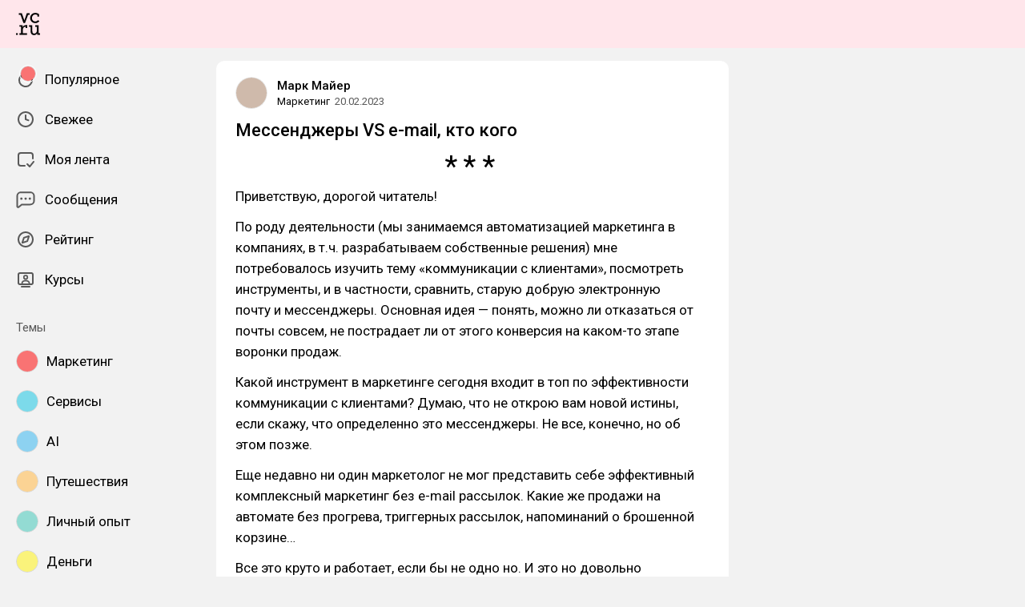

--- FILE ---
content_type: text/html; charset=utf-8
request_url: https://vc.ru/marketing/550728-messendzhery-vs-e-mail-kto-kogo
body_size: 35460
content:
<!DOCTYPE html>
<html lang="ru" data-layout="default" data-theme="auto">

<head><meta charset="utf-8">
<meta name="viewport" content="width=device-width, height=device-height, initial-scale=1.0, viewport-fit=cover, user-scalable=no">
<title>Мессенджеры VS e-mail, кто кого — Маркетинг на vc.ru</title>
<link rel="preconnect" href="https://fonts.googleapis.com">
<link rel="preconnect" href="https://fonts.gstatic.com" crossorigin="anonymous">
<script id="vite-plugin-pwa:register-sw" src="/registerSW.js"></script>
<link rel="stylesheet" href="/assets/Comments-Dom6lcA9.css">
<link rel="stylesheet" crossorigin href="/assets/index-zsXkED3P.css">
<link rel="stylesheet" href="https://fonts.googleapis.com/css2?family=Roboto:ital,wght@0,400;0,500;0,700;1,400;1,500;1,700&display=swap">
<link rel="modulepreload" crossorigin href="/assets/Comments-CZ8zEMTR.js">
<meta name="mobile-web-app-capable" content="yes">
<link rel="icon" type="image/x-icon" href="/assets/favicon.ico">
<link rel="icon" type="image/png" sizes="16x16" href="/assets/favicon-16x16.png">
<link rel="icon" type="image/png" sizes="32x32" href="/assets/favicon-32x32.png">
<link rel="icon" type="image/png" sizes="48x48" href="/assets/favicon-48x48.png">
<link rel="apple-touch-icon" sizes="57x57" href="/assets/apple-touch-icon-57x57.png">
<link rel="apple-touch-icon" sizes="60x60" href="/assets/apple-touch-icon-60x60.png">
<link rel="apple-touch-icon" sizes="72x72" href="/assets/apple-touch-icon-72x72.png">
<link rel="apple-touch-icon" sizes="76x76" href="/assets/apple-touch-icon-76x76.png">
<link rel="apple-touch-icon" sizes="114x114" href="/assets/apple-touch-icon-114x114.png">
<link rel="apple-touch-icon" sizes="120x120" href="/assets/apple-touch-icon-120x120.png">
<link rel="apple-touch-icon" sizes="144x144" href="/assets/apple-touch-icon-144x144.png">
<link rel="apple-touch-icon" sizes="152x152" href="/assets/apple-touch-icon-152x152.png">
<link rel="apple-touch-icon" sizes="167x167" href="/assets/apple-touch-icon-167x167.png">
<link rel="apple-touch-icon" sizes="180x180" href="/assets/apple-touch-icon-180x180.png">
<link rel="apple-touch-icon" sizes="1024x1024" href="/assets/apple-touch-icon-1024x1024.png">
<link rel="apple-touch-startup-image" media="(device-width: 320px) and (device-height: 568px) and (-webkit-device-pixel-ratio: 2) and (orientation: portrait)" href="/assets/apple-touch-startup-image-640x1136.png">
<link rel="apple-touch-startup-image" media="(device-width: 320px) and (device-height: 568px) and (-webkit-device-pixel-ratio: 2) and (orientation: landscape)" href="/assets/apple-touch-startup-image-1136x640.png">
<link rel="apple-touch-startup-image" media="(device-width: 375px) and (device-height: 667px) and (-webkit-device-pixel-ratio: 2) and (orientation: portrait)" href="/assets/apple-touch-startup-image-750x1334.png">
<link rel="apple-touch-startup-image" media="(device-width: 375px) and (device-height: 667px) and (-webkit-device-pixel-ratio: 2) and (orientation: landscape)" href="/assets/apple-touch-startup-image-1334x750.png">
<link rel="apple-touch-startup-image" media="(device-width: 375px) and (device-height: 812px) and (-webkit-device-pixel-ratio: 3) and (orientation: portrait)" href="/assets/apple-touch-startup-image-1125x2436.png">
<link rel="apple-touch-startup-image" media="(device-width: 375px) and (device-height: 812px) and (-webkit-device-pixel-ratio: 3) and (orientation: landscape)" href="/assets/apple-touch-startup-image-2436x1125.png">
<link rel="apple-touch-startup-image" media="(device-width: 390px) and (device-height: 844px) and (-webkit-device-pixel-ratio: 3) and (orientation: portrait)" href="/assets/apple-touch-startup-image-1170x2532.png">
<link rel="apple-touch-startup-image" media="(device-width: 390px) and (device-height: 844px) and (-webkit-device-pixel-ratio: 3) and (orientation: landscape)" href="/assets/apple-touch-startup-image-2532x1170.png">
<link rel="apple-touch-startup-image" media="(device-width: 393px) and (device-height: 852px) and (-webkit-device-pixel-ratio: 3) and (orientation: portrait)" href="/assets/apple-touch-startup-image-1179x2556.png">
<link rel="apple-touch-startup-image" media="(device-width: 393px) and (device-height: 852px) and (-webkit-device-pixel-ratio: 3) and (orientation: landscape)" href="/assets/apple-touch-startup-image-2556x1179.png">
<link rel="apple-touch-startup-image" media="(device-width: 414px) and (device-height: 896px) and (-webkit-device-pixel-ratio: 2) and (orientation: portrait)" href="/assets/apple-touch-startup-image-828x1792.png">
<link rel="apple-touch-startup-image" media="(device-width: 414px) and (device-height: 896px) and (-webkit-device-pixel-ratio: 2) and (orientation: landscape)" href="/assets/apple-touch-startup-image-1792x828.png">
<link rel="apple-touch-startup-image" media="(device-width: 414px) and (device-height: 896px) and (-webkit-device-pixel-ratio: 3) and (orientation: portrait)" href="/assets/apple-touch-startup-image-1242x2688.png">
<link rel="apple-touch-startup-image" media="(device-width: 414px) and (device-height: 896px) and (-webkit-device-pixel-ratio: 3) and (orientation: landscape)" href="/assets/apple-touch-startup-image-2688x1242.png">
<link rel="apple-touch-startup-image" media="(device-width: 414px) and (device-height: 736px) and (-webkit-device-pixel-ratio: 3) and (orientation: portrait)" href="/assets/apple-touch-startup-image-1242x2208.png">
<link rel="apple-touch-startup-image" media="(device-width: 414px) and (device-height: 736px) and (-webkit-device-pixel-ratio: 3) and (orientation: landscape)" href="/assets/apple-touch-startup-image-2208x1242.png">
<link rel="apple-touch-startup-image" media="(device-width: 428px) and (device-height: 926px) and (-webkit-device-pixel-ratio: 3) and (orientation: portrait)" href="/assets/apple-touch-startup-image-1284x2778.png">
<link rel="apple-touch-startup-image" media="(device-width: 428px) and (device-height: 926px) and (-webkit-device-pixel-ratio: 3) and (orientation: landscape)" href="/assets/apple-touch-startup-image-2778x1284.png">
<link rel="apple-touch-startup-image" media="(device-width: 430px) and (device-height: 932px) and (-webkit-device-pixel-ratio: 3) and (orientation: portrait)" href="/assets/apple-touch-startup-image-1290x2796.png">
<link rel="apple-touch-startup-image" media="(device-width: 430px) and (device-height: 932px) and (-webkit-device-pixel-ratio: 3) and (orientation: landscape)" href="/assets/apple-touch-startup-image-2796x1290.png">
<link rel="apple-touch-startup-image" media="(device-width: 744px) and (device-height: 1133px) and (-webkit-device-pixel-ratio: 2) and (orientation: portrait)" href="/assets/apple-touch-startup-image-1488x2266.png">
<link rel="apple-touch-startup-image" media="(device-width: 744px) and (device-height: 1133px) and (-webkit-device-pixel-ratio: 2) and (orientation: landscape)" href="/assets/apple-touch-startup-image-2266x1488.png">
<link rel="apple-touch-startup-image" media="(device-width: 768px) and (device-height: 1024px) and (-webkit-device-pixel-ratio: 2) and (orientation: portrait)" href="/assets/apple-touch-startup-image-1536x2048.png">
<link rel="apple-touch-startup-image" media="(device-width: 768px) and (device-height: 1024px) and (-webkit-device-pixel-ratio: 2) and (orientation: landscape)" href="/assets/apple-touch-startup-image-2048x1536.png">
<link rel="apple-touch-startup-image" media="(device-width: 810px) and (device-height: 1080px) and (-webkit-device-pixel-ratio: 2) and (orientation: portrait)" href="/assets/apple-touch-startup-image-1620x2160.png">
<link rel="apple-touch-startup-image" media="(device-width: 810px) and (device-height: 1080px) and (-webkit-device-pixel-ratio: 2) and (orientation: landscape)" href="/assets/apple-touch-startup-image-2160x1620.png">
<link rel="apple-touch-startup-image" media="(device-width: 820px) and (device-height: 1080px) and (-webkit-device-pixel-ratio: 2) and (orientation: portrait)" href="/assets/apple-touch-startup-image-1640x2160.png">
<link rel="apple-touch-startup-image" media="(device-width: 820px) and (device-height: 1080px) and (-webkit-device-pixel-ratio: 2) and (orientation: landscape)" href="/assets/apple-touch-startup-image-2160x1640.png">
<link rel="apple-touch-startup-image" media="(device-width: 834px) and (device-height: 1194px) and (-webkit-device-pixel-ratio: 2) and (orientation: portrait)" href="/assets/apple-touch-startup-image-1668x2388.png">
<link rel="apple-touch-startup-image" media="(device-width: 834px) and (device-height: 1194px) and (-webkit-device-pixel-ratio: 2) and (orientation: landscape)" href="/assets/apple-touch-startup-image-2388x1668.png">
<link rel="apple-touch-startup-image" media="(device-width: 834px) and (device-height: 1112px) and (-webkit-device-pixel-ratio: 2) and (orientation: portrait)" href="/assets/apple-touch-startup-image-1668x2224.png">
<link rel="apple-touch-startup-image" media="(device-width: 834px) and (device-height: 1112px) and (-webkit-device-pixel-ratio: 2) and (orientation: landscape)" href="/assets/apple-touch-startup-image-2224x1668.png">
<link rel="apple-touch-startup-image" media="(device-width: 1024px) and (device-height: 1366px) and (-webkit-device-pixel-ratio: 2) and (orientation: portrait)" href="/assets/apple-touch-startup-image-2048x2732.png">
<link rel="apple-touch-startup-image" media="(device-width: 1024px) and (device-height: 1366px) and (-webkit-device-pixel-ratio: 2) and (orientation: landscape)" href="/assets/apple-touch-startup-image-2732x2048.png">
<link rel="manifest" href="/manifest.webmanifest" crossorigin="use-credentials">
<script type="module" crossorigin src="/assets/index-B5NLfEzu.js"></script>
<meta property="og:site_name" content="vc.ru">
<meta property="og:image:width" content="600">
<meta property="og:image:height" content="315">
<meta name="twitter:card" content="summary_large_image">
<meta property="og:url" content="https://vc.ru/marketing/550728-messendzhery-vs-e-mail-kto-kogo">
<meta property="og:title" content="Мессенджеры VS e-mail, кто кого — Маркетинг на vc.ru">
<meta name="description" content="Приветствую, дорогой читатель!">
<meta property="og:type" content="article">
<meta property="og:image" content="https://api.vc.ru/v2.9/cover/fb/c/550728/1768856736/cover.jpg">
<meta name="twitter:image" content="https://api.vc.ru/v2.9/cover/tw/c/550728/1768856736/cover.jpg">
<meta name="author" content="Марк Майер">
<link rel="canonical" href="https://vc.ru/marketing/550728-messendzhery-vs-e-mail-kto-kogo">
<meta property="vk:image" content="https://api.vc.ru/v2.9/cover/vk/c/550728/1768856736/cover.jpg"></head>

<body data-font-family="Roboto" data-font-smoothing="Antialiased">
  <div id="app"><!--[--><div class="supbar supbar--top"><!----><div class="lZiytKLX" style="width:100%;border-radius:var(--layout-island-border-radius);height:auto;"><!----></div></div><div class="bar bar--top"><div class="header"><!----><div class="header__layout"><div class="header__left"><a class="header__logo" href="/" data-router-link><!--[--><span><svg viewBox="0 404.142 36 33.608" width="30" height="32" xmlns="http://www.w3.org/2000/svg"><path d="M28.813 419.643c2.65 0 4.645-1.104 6.116-3.026l-1.966-1.5a5.188 5.188 0 0 1-4.15 2.052c-2.876 0-4.96-2.343-4.96-5.218s2.05-5.35 5.042-5.35c1.33 0 2.27.314 3.09.822v2.528h2.474v-3.686l-.474-.373c-1.36-1.07-3.437-1.638-5.173-1.638-4.244 0-7.696 3.452-7.696 7.696 0 4.24 3.45 7.693 7.696 7.693zm5.133 15.18-.088-3.543v-8.646h-5.16v2.475h2.554v5.866c0 2.527-1.93 4.316-3.877 4.316s-2.963-1.35-2.963-3.876v-8.782h-4.82v2.475h2.214v6.736c0 3.428 1.922 5.79 5.35 5.79 1.97 0 3.47-1.093 4.365-2.778h.04l.353 2.356h3.965v-2.386h-1.93v-.005zm-13.4-30.206h-4.3l-3.74 10.86h-.058l-3.72-10.86H4.146v2.476h2.577l4.435 12.378h2.356v-.003l4.625-12.374h2.405v-2.476zM.122 437.244H2.67v-2.547H.123v2.547zm9.84-11.74h-.028l-.16-2.87H5.226v2.256h2.42v9.934h-2.42v2.387h11.24v-2.34h-6.258v-5.995c.283-2.17 1.91-4.023 4.13-4.023h.04l-.045 2.218h2.474v-4.478h-1.956c-2.24-.006-3.902 1.206-4.89 2.912z"/></svg></span><!--]--></a><!----></div><div class="header__main"><!----><!----></div><!----></div></div></div><div class="layout-wrapper"><div class="layout"><div class="aside aside--left"><div class="scrollable" data-overlayscrollbars-initialize><!--[--><div class="sidebar"><div class="sidebar__section"><!--[--><a href="/popular" class="sidebar-item" data-router-link><!--[--><svg class="icon icon--feed" width="24" height="24"><use xlink:href="/assets/spritemap.3f39a3bd.svg#sprite-feed"></use></svg><div class="sidebar-item__text">Популярное <!----><!----></div><!----><!--]--></a><a href="/new" class="sidebar-item" data-router-link><!--[--><svg class="icon icon--clock" width="24" height="24"><use xlink:href="/assets/spritemap.3f39a3bd.svg#sprite-clock"></use></svg><div class="sidebar-item__text">Свежее <!----><!----></div><!----><!--]--></a><a href="/my" class="sidebar-item" data-router-link><!--[--><svg class="icon icon--my_feed" width="24" height="24"><use xlink:href="/assets/spritemap.3f39a3bd.svg#sprite-my_feed"></use></svg><div class="sidebar-item__text">Моя лента <!----><!----></div><!----><!--]--></a><a href="/m" class="sidebar-item" data-router-link><!--[--><svg class="icon icon--messenger" width="24" height="24"><use xlink:href="/assets/spritemap.3f39a3bd.svg#sprite-messenger"></use></svg><div class="sidebar-item__text">Сообщения <!----><!----></div><!----><!--]--></a><a href="/discovery" class="sidebar-item" data-router-link><!--[--><svg class="icon icon--discovery" width="24" height="24"><use xlink:href="/assets/spritemap.3f39a3bd.svg#sprite-discovery"></use></svg><div class="sidebar-item__text">Рейтинг <!----><!----></div><!----><!--]--></a><a href="/courses" class="sidebar-item" data-router-link><!--[--><svg class="icon icon--courses" width="24" height="24"><use xlink:href="/assets/spritemap.3f39a3bd.svg#sprite-courses"></use></svg><div class="sidebar-item__text">Курсы <!----><!----></div><!----><!--]--></a><!--]--></div><div class="sidebar__section"><div class="sidebar__title">Темы</div><!--[--><!--[--><a class="sidebar-item" href="/marketing" data-router-link><!--[--><div data-loaded="true" class="andropov-media andropov-media--rounded andropov-media--bordered andropov-media--has-preview andropov-image" style="aspect-ratio:1;width:28px;height:28px;max-width:none;--background-color:#f97373;"><!----><!--[--><picture><source srcset="https://leonardo.osnova.io/d66009fe-9bf0-52da-bdbf-4c758eba39e7/-/scale_crop/72x72/-/format/webp/, https://leonardo.osnova.io/d66009fe-9bf0-52da-bdbf-4c758eba39e7/-/scale_crop/72x72/-/format/webp/ 2x" type="image/webp"><img src="https://leonardo.osnova.io/d66009fe-9bf0-52da-bdbf-4c758eba39e7/-/scale_crop/72x72/" srcset="https://leonardo.osnova.io/d66009fe-9bf0-52da-bdbf-4c758eba39e7/-/scale_crop/72x72/, https://leonardo.osnova.io/d66009fe-9bf0-52da-bdbf-4c758eba39e7/-/scale_crop/72x72/ 2x" alt loading="lazy"></picture><!--]--></div><div class="sidebar-item__text">Маркетинг</div><!--]--></a><a class="sidebar-item" href="/services" data-router-link><!--[--><div data-loaded="true" class="andropov-media andropov-media--rounded andropov-media--bordered andropov-media--has-preview andropov-image" style="aspect-ratio:1;width:28px;height:28px;max-width:none;--background-color:#7cdaea;"><!----><!--[--><picture><source srcset="https://leonardo.osnova.io/158fab2d-76c1-5ed8-898a-76ee48d4c795/-/scale_crop/72x72/-/format/webp/, https://leonardo.osnova.io/158fab2d-76c1-5ed8-898a-76ee48d4c795/-/scale_crop/72x72/-/format/webp/ 2x" type="image/webp"><img src="https://leonardo.osnova.io/158fab2d-76c1-5ed8-898a-76ee48d4c795/-/scale_crop/72x72/" srcset="https://leonardo.osnova.io/158fab2d-76c1-5ed8-898a-76ee48d4c795/-/scale_crop/72x72/, https://leonardo.osnova.io/158fab2d-76c1-5ed8-898a-76ee48d4c795/-/scale_crop/72x72/ 2x" alt loading="lazy"></picture><!--]--></div><div class="sidebar-item__text">Сервисы</div><!--]--></a><a class="sidebar-item" href="/ai" data-router-link><!--[--><div data-loaded="true" class="andropov-media andropov-media--rounded andropov-media--bordered andropov-media--has-preview andropov-image" style="aspect-ratio:1;width:28px;height:28px;max-width:none;--background-color:#8dd2f1;"><!----><!--[--><picture><source srcset="https://leonardo.osnova.io/47d7652c-7ff3-5ad3-b72c-3d0aa7d14f06/-/scale_crop/72x72/-/format/webp/, https://leonardo.osnova.io/47d7652c-7ff3-5ad3-b72c-3d0aa7d14f06/-/scale_crop/72x72/-/format/webp/ 2x" type="image/webp"><img src="https://leonardo.osnova.io/47d7652c-7ff3-5ad3-b72c-3d0aa7d14f06/-/scale_crop/72x72/" srcset="https://leonardo.osnova.io/47d7652c-7ff3-5ad3-b72c-3d0aa7d14f06/-/scale_crop/72x72/, https://leonardo.osnova.io/47d7652c-7ff3-5ad3-b72c-3d0aa7d14f06/-/scale_crop/72x72/ 2x" alt loading="lazy"></picture><!--]--></div><div class="sidebar-item__text">AI</div><!--]--></a><a class="sidebar-item" href="/travel" data-router-link><!--[--><div data-loaded="true" class="andropov-media andropov-media--rounded andropov-media--bordered andropov-media--has-preview andropov-image" style="aspect-ratio:1;width:28px;height:28px;max-width:none;--background-color:#fbd394;"><!----><!--[--><picture><source srcset="https://leonardo.osnova.io/620df88c-80a8-5ac8-9df4-661e8bbe451e/-/scale_crop/72x72/-/format/webp/, https://leonardo.osnova.io/620df88c-80a8-5ac8-9df4-661e8bbe451e/-/scale_crop/72x72/-/format/webp/ 2x" type="image/webp"><img src="https://leonardo.osnova.io/620df88c-80a8-5ac8-9df4-661e8bbe451e/-/scale_crop/72x72/" srcset="https://leonardo.osnova.io/620df88c-80a8-5ac8-9df4-661e8bbe451e/-/scale_crop/72x72/, https://leonardo.osnova.io/620df88c-80a8-5ac8-9df4-661e8bbe451e/-/scale_crop/72x72/ 2x" alt loading="lazy"></picture><!--]--></div><div class="sidebar-item__text">Путешествия</div><!--]--></a><a class="sidebar-item" href="/life" data-router-link><!--[--><div data-loaded="true" class="andropov-media andropov-media--rounded andropov-media--bordered andropov-media--has-preview andropov-image" style="aspect-ratio:1;width:28px;height:28px;max-width:none;--background-color:#93dbd3;"><!----><!--[--><picture><source srcset="https://leonardo.osnova.io/68e0e807-2b43-55b9-9b76-b3f0f76f3d32/-/scale_crop/72x72/-/format/webp/, https://leonardo.osnova.io/68e0e807-2b43-55b9-9b76-b3f0f76f3d32/-/scale_crop/72x72/-/format/webp/ 2x" type="image/webp"><img src="https://leonardo.osnova.io/68e0e807-2b43-55b9-9b76-b3f0f76f3d32/-/scale_crop/72x72/" srcset="https://leonardo.osnova.io/68e0e807-2b43-55b9-9b76-b3f0f76f3d32/-/scale_crop/72x72/, https://leonardo.osnova.io/68e0e807-2b43-55b9-9b76-b3f0f76f3d32/-/scale_crop/72x72/ 2x" alt loading="lazy"></picture><!--]--></div><div class="sidebar-item__text">Личный опыт</div><!--]--></a><a class="sidebar-item" href="/money" data-router-link><!--[--><div data-loaded="true" class="andropov-media andropov-media--rounded andropov-media--bordered andropov-media--has-preview andropov-image" style="aspect-ratio:1.1019108280254777;width:28px;height:28px;max-width:none;--background-color:#faf37b;"><!----><!--[--><picture><source srcset="https://leonardo.osnova.io/f78c5282-d1f1-5738-aa77-7fd53aa09ea5/-/scale_crop/72x72/-/format/webp/, https://leonardo.osnova.io/f78c5282-d1f1-5738-aa77-7fd53aa09ea5/-/scale_crop/72x72/-/format/webp/ 2x" type="image/webp"><img src="https://leonardo.osnova.io/f78c5282-d1f1-5738-aa77-7fd53aa09ea5/-/scale_crop/72x72/" srcset="https://leonardo.osnova.io/f78c5282-d1f1-5738-aa77-7fd53aa09ea5/-/scale_crop/72x72/, https://leonardo.osnova.io/f78c5282-d1f1-5738-aa77-7fd53aa09ea5/-/scale_crop/72x72/ 2x" alt loading="lazy"></picture><!--]--></div><div class="sidebar-item__text">Деньги</div><!--]--></a><a class="sidebar-item" href="/invest" data-router-link><!--[--><div data-loaded="true" class="andropov-media andropov-media--rounded andropov-media--bordered andropov-media--has-preview andropov-image" style="aspect-ratio:1;width:28px;height:28px;max-width:none;--background-color:#3cfb4c;"><div class="andropov-media__thumbnail" style="background-image:url([data-uri]);"></div><!--[--><picture><source srcset="https://leonardo.osnova.io/086291cc-181a-5cf1-b897-ca3dd55f9252/-/scale_crop/72x72/-/format/webp/, https://leonardo.osnova.io/086291cc-181a-5cf1-b897-ca3dd55f9252/-/scale_crop/72x72/-/format/webp/ 2x" type="image/webp"><img src="https://leonardo.osnova.io/086291cc-181a-5cf1-b897-ca3dd55f9252/-/scale_crop/72x72/" srcset="https://leonardo.osnova.io/086291cc-181a-5cf1-b897-ca3dd55f9252/-/scale_crop/72x72/, https://leonardo.osnova.io/086291cc-181a-5cf1-b897-ca3dd55f9252/-/scale_crop/72x72/ 2x" alt loading="lazy"></picture><!--]--></div><div class="sidebar-item__text">Инвестиции</div><!--]--></a><a class="sidebar-item" href="/crypto" data-router-link><!--[--><div data-loaded="true" class="andropov-media andropov-media--rounded andropov-media--bordered andropov-media--has-preview andropov-image" style="aspect-ratio:1;width:28px;height:28px;max-width:none;--background-color:#040404;"><div class="andropov-media__thumbnail" style="background-image:url([data-uri]);"></div><!--[--><picture><source srcset="https://leonardo.osnova.io/3e37806f-d36e-5972-b8a4-f70d166550f4/-/scale_crop/72x72/-/format/webp/, https://leonardo.osnova.io/3e37806f-d36e-5972-b8a4-f70d166550f4/-/scale_crop/72x72/-/format/webp/ 2x" type="image/webp"><img src="https://leonardo.osnova.io/3e37806f-d36e-5972-b8a4-f70d166550f4/-/scale_crop/72x72/" srcset="https://leonardo.osnova.io/3e37806f-d36e-5972-b8a4-f70d166550f4/-/scale_crop/72x72/, https://leonardo.osnova.io/3e37806f-d36e-5972-b8a4-f70d166550f4/-/scale_crop/72x72/ 2x" alt loading="lazy"></picture><!--]--></div><div class="sidebar-item__text">Крипто</div><!--]--></a><a class="sidebar-item" href="/education" data-router-link><!--[--><div data-loaded="true" class="andropov-media andropov-media--rounded andropov-media--bordered andropov-media--has-preview andropov-image" style="aspect-ratio:1;width:28px;height:28px;max-width:none;--background-color:#f7e1d9;"><!----><!--[--><picture><source srcset="https://leonardo.osnova.io/77b81b4d-da8b-5bf8-b53a-8747d5290785/-/scale_crop/72x72/-/format/webp/, https://leonardo.osnova.io/77b81b4d-da8b-5bf8-b53a-8747d5290785/-/scale_crop/72x72/-/format/webp/ 2x" type="image/webp"><img src="https://leonardo.osnova.io/77b81b4d-da8b-5bf8-b53a-8747d5290785/-/scale_crop/72x72/" srcset="https://leonardo.osnova.io/77b81b4d-da8b-5bf8-b53a-8747d5290785/-/scale_crop/72x72/, https://leonardo.osnova.io/77b81b4d-da8b-5bf8-b53a-8747d5290785/-/scale_crop/72x72/ 2x" alt loading="lazy"></picture><!--]--></div><div class="sidebar-item__text">Образование</div><!--]--></a><a class="sidebar-item" href="/opinions" data-router-link><!--[--><div data-loaded="true" class="andropov-media andropov-media--rounded andropov-media--bordered andropov-media--has-preview andropov-image" style="aspect-ratio:1;width:28px;height:28px;max-width:none;--background-color:#540414;"><!----><!--[--><picture><source srcset="https://leonardo.osnova.io/2087be84-2a57-5815-b95c-163b2ad0c3db/-/scale_crop/72x72/-/format/webp/, https://leonardo.osnova.io/2087be84-2a57-5815-b95c-163b2ad0c3db/-/scale_crop/72x72/-/format/webp/ 2x" type="image/webp"><img src="https://leonardo.osnova.io/2087be84-2a57-5815-b95c-163b2ad0c3db/-/scale_crop/72x72/" srcset="https://leonardo.osnova.io/2087be84-2a57-5815-b95c-163b2ad0c3db/-/scale_crop/72x72/, https://leonardo.osnova.io/2087be84-2a57-5815-b95c-163b2ad0c3db/-/scale_crop/72x72/ 2x" alt loading="lazy"></picture><!--]--></div><div class="sidebar-item__text">Мнения</div><!--]--></a><!--]--><div class="sidebar-item"><svg class="icon icon--chevron_down" width="24" height="24"><use xlink:href="/assets/spritemap.3f39a3bd.svg#sprite-chevron_down"></use></svg><div class="sidebar-item__text">Показать все</div></div><!--]--></div><div class="sidebar__section"><div class="sidebar__title">vc.ru</div><!--[--><a href="/about" class="sidebar-item" data-router-link><!--[--><svg class="icon icon--info" width="24" height="24"><use xlink:href="/assets/spritemap.3f39a3bd.svg#sprite-info"></use></svg><div class="sidebar-item__text">О проекте <!----></div><!--]--></a><a href="/rules" class="sidebar-item" data-router-link><!--[--><svg class="icon icon--rules" width="24" height="24"><use xlink:href="/assets/spritemap.3f39a3bd.svg#sprite-rules"></use></svg><div class="sidebar-item__text">Правила <!----></div><!--]--></a><a href="/ads" class="sidebar-item" data-router-link><!--[--><svg class="icon icon--star" width="24" height="24"><use xlink:href="/assets/spritemap.3f39a3bd.svg#sprite-star"></use></svg><div class="sidebar-item__text">Реклама <!----></div><!--]--></a><a href="/apps" class="sidebar-item" data-router-link><!--[--><svg class="icon icon--barcode" width="24" height="24"><use xlink:href="/assets/spritemap.3f39a3bd.svg#sprite-barcode"></use></svg><div class="sidebar-item__text">Приложения <!----></div><!--]--></a><!--]--></div></div><!--]--></div></div><div class="view"><!--[--><!----><div class="rotator entry-rotator entry-rotator--hidden"><!--[--><div class="lZiytKLX LB75O7ko" style="width:100%;border-radius:var(--layout-island-border-radius);height:var(--layout-content-banner-height);"><!----></div><!----><!--]--></div><div class="entry"><div class="content"><!----><!----><div></div><div class="content-header"><div class="author author--with-sticker" style="--v4b80e1a9:40px;"><a class="author__avatar" href="/id1365709" data-router-link><!--[--><div data-loaded="true" class="andropov-media andropov-media--rounded andropov-media--bordered andropov-media--has-preview andropov-image" style="aspect-ratio:0.9859154929577465;width:40px;height:40px;max-width:none;--background-color:#cfbaab;"><!----><!--[--><picture><source srcset="https://leonardo.osnova.io/6dc7ea58-7c0e-5369-92c7-7cafbf02256f/-/scale_crop/72x72/-/format/webp/, https://leonardo.osnova.io/6dc7ea58-7c0e-5369-92c7-7cafbf02256f/-/scale_crop/144x144/-/format/webp/ 2x" type="image/webp"><img src="https://leonardo.osnova.io/6dc7ea58-7c0e-5369-92c7-7cafbf02256f/-/scale_crop/72x72/" srcset="https://leonardo.osnova.io/6dc7ea58-7c0e-5369-92c7-7cafbf02256f/-/scale_crop/72x72/, https://leonardo.osnova.io/6dc7ea58-7c0e-5369-92c7-7cafbf02256f/-/scale_crop/144x144/ 2x" alt loading="lazy"></picture><!--]--></div><!--]--></a><a class="author__avatar-sticker" href="/marketing" data-router-link><!--[--><div data-loaded="true" class="andropov-media andropov-media--rounded andropov-media--bordered andropov-media--has-preview andropov-image" style="aspect-ratio:1;width:20px;height:20px;max-width:none;--background-color:#f97373;"><!----><!--[--><picture><source srcset="https://leonardo.osnova.io/d66009fe-9bf0-52da-bdbf-4c758eba39e7/-/scale_crop/72x72/-/format/webp/, https://leonardo.osnova.io/d66009fe-9bf0-52da-bdbf-4c758eba39e7/-/scale_crop/72x72/-/format/webp/ 2x" type="image/webp"><img src="https://leonardo.osnova.io/d66009fe-9bf0-52da-bdbf-4c758eba39e7/-/scale_crop/72x72/" srcset="https://leonardo.osnova.io/d66009fe-9bf0-52da-bdbf-4c758eba39e7/-/scale_crop/72x72/, https://leonardo.osnova.io/d66009fe-9bf0-52da-bdbf-4c758eba39e7/-/scale_crop/72x72/ 2x" alt loading="lazy"></picture><!--]--></div><!--]--></a><div class="author__main"><a class="author__name" href="/id1365709" data-router-link data-link-preview="subsite" data-link-preview-source="Post"><!--[-->Марк Майер<!--]--></a><!----><!--[--><!--]--></div><div class="author__details"><!--[--><a class="content-header__topic" href="/marketing" data-router-link data-link-preview="subsite" data-link-preview-source="Post"><!--[-->Маркетинг<!--]--></a><div class="string-switch noshrink" style="height:18px;"><div class="content-header__date"><a class="noshrink" href="/marketing/550728-messendzhery-vs-e-mail-kto-kogo" data-router-link><!--[--><time title="20.02.2023 в 14:33" datetime="2023-02-20T11:33:13.000Z">20.02.2023</time><!--]--></a><!----></div></div><!--]--></div></div><div class="content-header__actions"><!----></div></div><!----><div class="content__body"><h1 class="content-title"><span>Мессенджеры VS e-mail, кто кого <!----></span></h1><!----><article class="content__blocks"><!--[--><figure class="block-wrapper block-wrapper--media"><div class="block-wrapper__content"><!--[--><!----><div class="block-delimiter"></div><!--]--></div><!----></figure><figure class="block-wrapper block-wrapper--default"><div class="block-wrapper__content"><!--[--><!----><div class="block-text"><p>Приветствую, дорогой читатель! </p></div><!--]--></div><!----></figure><figure class="block-wrapper block-wrapper--default"><div class="block-wrapper__content"><!--[--><!----><div class="block-text"><p>По роду деятельности (мы занимаемся автоматизацией маркетинга в компаниях, в т.ч. разрабатываем собственные решения) мне потребовалось изучить тему «коммуникации с клиентами», посмотреть инструменты, и в частности, сравнить, старую добрую электронную почту и мессенджеры. Основная идея — понять, можно ли отказаться от почты совсем, не пострадает ли от этого конверсия на каком-то этапе воронки продаж. </p></div><!--]--></div><!----></figure><figure class="block-wrapper block-wrapper--default"><div class="block-wrapper__content"><!--[--><!----><div class="block-text"><p>Какой инструмент в маркетинге сегодня входит в топ по эффективности коммуникации с клиентами? Думаю, что не открою вам новой истины, если скажу, что определенно это мессенджеры. Не все, конечно, но об этом позже. </p></div><!--]--></div><!----></figure><figure class="block-wrapper block-wrapper--default"><div class="block-wrapper__content"><!--[--><!----><div class="block-text"><p>Еще недавно ни один маркетолог не мог представить себе эффективный комплексный маркетинг без e-mail рассылок. Какие же продажи на автомате без прогрева, триггерных рассылок, напоминаний о брошенной корзине…</p></div><!--]--></div><!----></figure><figure class="block-wrapper block-wrapper--default"><div class="block-wrapper__content"><!--[--><!--[--><!--]--><div class="block-text"><p>Все это круто и работает, если бы не одно но. И это но довольно критичное – низкие доставляемость и открываемость писем. А вот это уже сильно снижает конверсию. В компании мы долго смотрели на то, как у наших клиентов падают данные показатели и снижается ROI. Затраты на рассылку росли, т. к. росла база подписчиков, но эффективность рассылок была низкой и никакие наши маркетинговые уловки не помогали. </p></div><!--]--></div><!----></figure><figure class="block-wrapper block-wrapper--default"><div class="block-wrapper__content"><!--[--><!----><div class="block-text"><p>Очевидно, что после массового внедрения мессенджеров в нашу жизнь, когда они стали настолько привычны, как утренний кофе, было бы странным не задействовать их для маркетинг-коммуникаций. </p></div><!--]--></div><!----></figure><figure class="block-wrapper block-wrapper--default"><div class="block-wrapper__content"><!--[--><!----><div class="block-text"><p>Вот и сейчас, мы наблюдаем своеобразную «гонку вооружений» между email-рассылками и автоматизациями посредством мессенджеров. У маркетологов встает не простой выбор – использовать рабочие проверенные методы e-mail – маркетинга, но со сниженной конверсией, либо, довериться технологиям и осваивать новые, но перспективные методы. Делюсь с вами выводами, которые мы сделали с командой, изучая и внедряя мессенджеры как основной инструмент для коммуникации с лидами и клиентами. </p></div><!--]--></div><!----></figure><figure class="block-wrapper block-wrapper--default"><div class="block-wrapper__content"><!--[--><!----><div class="block-text"><p>Мессенджеры условно можно разделить на 2 группы:</p></div><!--]--></div><!----></figure><figure class="block-wrapper block-wrapper--default"><div class="block-wrapper__content"><!--[--><!----><div class="block-text"><p>- мессенджеры для коммуникации внутри социальных сетей (такие как ВКонтакте и другие); </p></div><!--]--></div><!----></figure><figure class="block-wrapper block-wrapper--default"><div class="block-wrapper__content"><!--[--><!----><div class="block-text"><p>- универсальные мессенджеры, не связанные с соцсетями (WhatsApp, Telegram, Viber и др.)</p></div><!--]--></div><!----></figure><figure class="block-wrapper block-wrapper--default"><div class="block-wrapper__content"><!--[--><!----><div class="block-text"><p>Сегодня я хочу остановиться именно на последней группе, т. к. именно универсальные мессенджеры это тот инструмент, за которым будущее. Среди всех пользователей мессенджеров суммарный трафик WhatsApp и Telegram составляет 95%. Согласитесь, это колоссальная аудитория. В России WhatsApp пользуются более 74 млн человек, Telegram быстро догоняет и его аудитория уже более 50 млн. </p></div><!--]--></div><!----></figure><figure class="block-wrapper block-wrapper--default"><div class="block-wrapper__content"><!--[--><!----><div class="block-text"><p>Что еще важнее – попадая в мессенджер (сейчас и далее буду иметь ввиду WA и Telegram) , мы попадаем в телефон клиента, а это уже взаимодействие ближе некуда. Сразу вспомнилась фраза Игоря Манна с одного семинара, не приведу дословно, не помню, но смысл постараюсь передать. Он говорил о том, что сегодня уже мало присутствовать в интернете (об этом, кстати, еще Билл Гейтс говорил довольно давно) , т. е. мало иметь хороший сайт компании, нужно быть там, где потенциальный клиент проводит много времени, а сегодня это — смартфон. Способов попасть туда несколько, например, иметь свое мобильное приложение, но из всех — мессенджеры — самый быстрый, недорогой и надежный способ. </p></div><!--]--></div><!----></figure><figure class="block-wrapper block-wrapper--default"><div class="block-wrapper__content"><!--[--><!----><div class="block-text"><p>Конечно, это не значит, что надо попадать туда постоянно, так вы просто «заспамите» и быстро выжжете канал, но есть случаи, когда важно попасть именно в телефон. </p></div><!--]--></div><!----></figure><figure class="block-wrapper block-wrapper--default"><div class="block-wrapper__content"><!--[--><!----><div class="block-text"><p>Конечно, в ряде случае, лучше оставить классику. Ниже мы разберем, как наиболее эффективно использовать мессенджеры в маркетинге. </p></div><!--]--></div><!----></figure><figure class="block-wrapper block-wrapper--default"><div class="block-wrapper__content"><!--[--><!----><div class="block-text"><p>Итак, начинаем с того, что определяем маркетинговую цель и целевую аудиторию под эту цель. </p></div><!--]--></div><!----></figure><figure class="block-wrapper block-wrapper--default"><div class="block-wrapper__content"><!--[--><!----><div class="block-text"><p>Это не только позволит более вероятно получить результат, но и поможет выбрать наиболее эффективный канал воздействия на покупателя в каждом конкретном случае. </p></div><!--]--></div><!----></figure><figure class="block-wrapper block-wrapper--default"><div class="block-wrapper__content"><!--[--><!----><div class="block-text"><p>Например, вы работаете с компаниями и с физическими лицами и в сервисе, который вы продаете, произошло серьёзное обновление, появились новые функции, о которых вы хотите рассказать клиентам. </p></div><!--]--></div><!----></figure><figure class="block-wrapper block-wrapper--default"><div class="block-wrapper__content"><!--[--><!----><div class="block-text"><p>В случае с B2B, конечно, стоит отдать предпочтение email-рассылкам: составьте письмо, которое максимально емко презентует новые функции, с видео обзором и кнопкой — призывом к действию. Как правило, крупные компании активно используют e-mail, ежедневно просматривают входящие и вероятность того, что ваше сообщение будет просмотрено, велика. Если содержание его интересно, его перешлют ответственному лицу для более подробного изучения. </p></div><!--]--></div><!----></figure><figure class="block-wrapper block-wrapper--default"><div class="block-wrapper__content"><!--[--><!----><div class="block-text"><p>Если в том же примере целевая аудитория – конечные пользователи категории B2C, разумно отправить на WhatsApp красочную презентацию, оформленную так, чтобы просмотр ее на мобильном не представлял сложностей. Либо, небольшое видео (важно, чтобы была возможность превью, т. к. открывать незнакомые ссылки как минимум, не безопасно). Вторым сообщением можно отправить CTA, например, «протестировать сервис». </p></div><!--]--></div><!----></figure><figure class="block-wrapper block-wrapper--default"><div class="block-wrapper__content"><!--[--><!----><div class="block-text"><p>Как думаете, если второй категории тоже отправить e-mail, будет ли конверсия такой же, как и в случае с сообщением на WhatsApp? </p></div><!--]--></div><!----></figure><figure class="block-wrapper block-wrapper--default"><div class="block-wrapper__content"><!--[--><!----><div class="block-text"><p>Из категории B2C есть исключения, бизнес, созданный поколением «нулевых» все чаще, внедряет автоматизацию и использует для коммуникации мессенджеры, а не почту, считая ее пережитком прошлого.</p></div><!--]--></div><!----></figure><figure class="block-wrapper block-wrapper--default"><div class="block-wrapper__content"><!--[--><!----><div class="block-text"><p>В обоих случаях, маркетинговая цель – информировать действующих клиентов об обновлении, привлечь к тестированию новых функций с дальнейшим закрытием на продажи. В зависимости от типа клиента разные каналы более вероятно приведут к достижению цели. </p></div><!--]--></div><!----></figure><figure class="block-wrapper block-wrapper--default"><div class="block-wrapper__content"><!--[--><!----><div class="block-text"><p>Конечно, в случае, если Вам нужно отправить компании объемный прайс или рассказать клиентам об актуальных ценах – лучше e-mail никто не справится. </p></div><!--]--></div><!----></figure><figure class="block-wrapper block-wrapper--default"><div class="block-wrapper__content"><!--[--><!----><div class="block-text"><p>А сообщить, что три дня в магазине действует скидка 30% на все белые ценники, с помощью e-mail точно не вариант. А вот Телеграм или WhatsApp – вполне себе. </p></div><!--]--></div><!----></figure><figure class="block-wrapper block-wrapper--default"><div class="block-wrapper__content"><!--[--><!----><div class="block-text"><p>Вот почему так важно на старте определиться со следующими моментами:</p></div><!--]--></div><!----></figure><figure class="block-wrapper block-wrapper--default"><div class="block-wrapper__content"><!--[--><!----><div class="block-text"><p>1. Какую информацию мы хотим донести и для чего </p></div><!--]--></div><!----></figure><figure class="block-wrapper block-wrapper--default"><div class="block-wrapper__content"><!--[--><!----><div class="block-text"><p>2. Тип клиента + портрет клиента (чтобы определить канал и стиль обраащения)</p></div><!--]--></div><!----></figure><figure class="block-wrapper block-wrapper--default"><div class="block-wrapper__content"><!--[--><!----><div class="block-text"><p>3. Как быстро клиент должен увидеть сообщение (до утраты актуальности)</p></div><!--]--></div><!----></figure><figure class="block-wrapper block-wrapper--default"><div class="block-wrapper__content"><!--[--><!----><div class="block-text"><p>4. Нужна ли обратная связь от клиента</p></div><!--]--></div><!----></figure><figure class="block-wrapper block-wrapper--default"><div class="block-wrapper__content"><!--[--><!----><div class="block-text"><p>5. Нужно ли после информирования продолжить диалог для достижения цели </p></div><!--]--></div><!----></figure><figure class="block-wrapper block-wrapper--default"><div class="block-wrapper__content"><!--[--><!----><div class="block-text"><p>Мессенджеры сегодня активно применяются не только для того, чтобы информировать действующих клиентов. Еще одно важное их значение сегодня – комфортный и эффективный способ для сбора контактов. </p></div><!--]--></div><!----></figure><figure class="block-wrapper block-wrapper--default"><div class="block-wrapper__content"><!--[--><!----><div class="block-text"><p>Реализация проста – на сайте вы предлагаете подписку путем перехода в удобный для клиента мессенджер, а не через ввод имени и e-mail. </p></div><!--]--></div><!----></figure><figure class="block-wrapper block-wrapper--default"><div class="block-wrapper__content"><!--[--><!----><div class="block-text"><p>Почему данный способ так удобен?</p></div><!--]--></div><!----></figure><figure class="block-wrapper block-wrapper--default"><div class="block-wrapper__content"><!--[--><!----><div class="block-text"><p>С точки зрения клиента, это удобно, т. к. человек не тратит время на ввод данных, ему не нужно ждать письма, переходить по ссылкам, подтверждать регистрацию и прочее. Он сразу переходит в мессенджер и получает нужную информацию. </p></div><!--]--></div><!----></figure><figure class="block-wrapper block-wrapper--default"><div class="block-wrapper__content"><!--[--><!----><div class="block-text"><p>С точки зрения бизнеса, эффективность канала значительно выше. Ведь мы получаем настоящий контакт с согласием клиента на продолжение коммуникации в мессенджере. После того, как бизнес попал «ближе некуда», в телефон клиента, он уже выстраивает с ним отношения, конверсия которых может быть значительно выше, чем при безликом общении через почту. Рассылки через мессенджеры открываются чаще почти в 4 раза!</p></div><!--]--></div><!----></figure><figure class="block-wrapper block-wrapper--default"><div class="block-wrapper__content"><!--[--><!----><div class="block-text"><p>Еще один плюс – результативность и окупаемость рекламных кампаний. При подписке через мессенджеры стоимость одного подписчика ниже примерно в 5-10 раз. </p></div><!--]--></div><!----></figure><figure class="block-wrapper block-wrapper--default"><div class="block-wrapper__content"><!--[--><!----><div class="block-text"><p>Еще один неочевидный плюс мессенджеров это то, что чаще номер телефона и связанные с ними мессенджеры остаются с человеком всю жизнь, в отличие от почты, которая может меняться и зависит от первичной цели регистрации и социальной роли в течение жизни. Это значит, что отношения через мессенджеры потенциально более долгосрочные и перспективные. </p></div><!--]--></div><!----></figure><figure class="block-wrapper block-wrapper--default"><div class="block-wrapper__content"><!--[--><!----><div class="block-text"><p>Не стоит забывать и том, что коммуникация через мессенджеры позволяет получить мгновенный отклик от конечного потребителя. Что даёт маркетологам бесценную информацию для оценки успешности проведенной кампании, акции, или нового продукта. </p></div><!--]--></div><!----></figure><figure class="block-wrapper block-wrapper--default"><div class="block-wrapper__content"><!--[--><!----><div class="block-text"><p>Сегодня огромные возможности перед бизнесом открывают сервисы для автоматизации мессенджер-маркетинга, например, <a href="https://api.vc.ru/v2.8/redirect?to=https%3A%2F%2Fbotrix.ru&postId=550728" rel="nofollow noreferrer noopener" target="_blank">Botrix</a>. С помощью таких инструментов можно настроить максимально эффективную коммуникацию с клиентами.</p></div><!--]--></div><!----></figure><figure class="block-wrapper block-wrapper--default"><div class="block-wrapper__content"><!--[--><!----><div class="block-text"><p>Приведу несколько примеров удачной коммуникации с клиентом через мессенджеры без участия человека. </p></div><!--]--></div><!----></figure><figure class="block-wrapper block-wrapper--default"><div class="block-wrapper__content"><!--[--><!----><div class="block-text"><p>Во-первых, можно настроить несколько релевантных переходов с сайта в мессенджер — для подписки, для выдачи лид-магнита или купона, для получения информации о товаре / услуге, уточнении адреса, для записи на прием, для технической или клиентской поддержки. </p></div><!--]--></div><!----></figure><figure class="block-wrapper block-wrapper--default"><div class="block-wrapper__content"><!--[--><!----><div class="block-text"><p>Если заранее внести в чат-бот сценарии возможных диалогов, то клиент получит нужную информацию в считанные секунды. Что уж говорить, для почтовых сервисов это что-то из мира фантастики. </p></div><!--]--></div><!----></figure><figure class="block-wrapper block-wrapper--default"><div class="block-wrapper__content"><!--[--><!----><div class="block-text"><p>Во-вторых, можно сделать массовую рассылку по всем подписчикам бота (или по сегментам) о предстоящей акции. Конечно, e-mail тоже позволяет это сделать, но результаты по критериям доставляемость / открываемость / целевое действие отличаются в разы. </p></div><!--]--></div><!----></figure><figure class="block-wrapper block-wrapper--default"><div class="block-wrapper__content"><!--[--><!----><div class="block-text"><p>В-третьих, можно прямо в мессенджере автоматически подобрать и продать клиенту товар или услугу, принять оплату, а если речь о цифровом товаре – то сразу произвести «отгрузку» — отправить файл клиенту. И это все без участия человека! </p></div><!--]--></div><!----></figure><figure class="block-wrapper block-wrapper--default"><div class="block-wrapper__content"><!--[--><!----><div class="block-text"><p>Конечно, автоворонки и триггерные рассылки тоже доступны для настройки в мессенджерах. Мы все привыкли к тому, что автоворонки хорошо работают через e-mail, но, вспоминая главные плюсы мессенджеров, понимаем, что эффективность таких воронок будет значительно выше. </p></div><!--]--></div><!----></figure><figure class="block-wrapper block-wrapper--default"><div class="block-wrapper__content"><!--[--><!----><div class="block-text"><p>Неоспоримый плюс то, что бот вносит абсолютно всех клиентов в CRM-систему и вы получаете сегментированную базу, с метками и всей полученной информацией о клиентах. </p></div><!--]--></div><!----></figure><figure class="block-wrapper block-wrapper--default"><div class="block-wrapper__content"><!--[--><!----><div class="block-text"><p>Подводя итоги, получаем внушительный список всех преимуществ от внедрения мессенджеров:</p></div><!--]--></div><!----></figure><figure class="block-wrapper block-wrapper--default"><div class="block-wrapper__content"><!--[--><!----><div class="block-text"><p>· Мессенджеры позволяют вступить с пользователем в «живой» диалог и точнее понять, какие услуги или товары могут его заинтересовать.</p></div><!--]--></div><!----></figure><figure class="block-wrapper block-wrapper--default"><div class="block-wrapper__content"><!--[--><!----><div class="block-text"><p>· Среднее время прочитывания сообщения и реагирования на него — всего 3 минуты. В то время как email-рассылки могут оставаться не открытыми часами, днями и даже неделями.</p></div><!--]--></div><!----></figure><figure class="block-wrapper block-wrapper--default"><div class="block-wrapper__content"><!--[--><!----><div class="block-text"><p>· Сообщения через приложения бесплатны, в отличие от SMS-рассылок. Это позволяет сэкономить на рекламном бюджете. </p></div><!--]--></div><!----></figure><figure class="block-wrapper block-wrapper--default"><div class="block-wrapper__content"><!--[--><!----><div class="block-text"><p>· Функциональность мессенджеров позволяет отправлять не только текстовые сообщения, но и прикреплять к нему фото – видео контент, презентации, а это уже совершенно другие возможности в донесении важной информации.</p></div><!--]--></div><!----></figure><figure class="block-wrapper block-wrapper--default"><div class="block-wrapper__content"><!--[--><!----><div class="block-text"><p>· Сегодня есть немало вариантов, как настроить клиент-коммуникацию через мессенджеры на автомате без знаний программирования. Чуть позже поделюсь своим личным рейтингом таких сервисов. Сегодня упомяну конструктор <a href="https://api.vc.ru/v2.8/redirect?to=https%3A%2F%2Fbotrix.ru%2F&postId=550728" rel="nofollow noreferrer noopener" target="_blank">Botrix</a>, т.к. его использую чаще всего. Он закрывает 2 основных мессенджера — WA и Telegram, мне понятен интерфейс и устраивают тарифы. </p></div><!--]--></div><!----></figure><figure class="block-wrapper block-wrapper--default"><div class="block-wrapper__content"><!--[--><!----><div class="block-text"><p>В целом, не принципиально, какой сервис вы используете — главное досконально разобраться в возможностях и не бояться внедрять автоматизацию в бизнес-процессы. С помощью таких сервисов для автоматизации мессенджер-маркетинга можно повысить эффективность почти всех элементов коммуникаций с клиентами: лидогенерацию, прогрев, продажи, клиентскую и техническую поддержку, уведомления, проведение опросов и NPS. А это, согласитесь, уже довольно приличный "пласт" работ. </p></div><!--]--></div><!----></figure><figure class="block-wrapper block-wrapper--default"><div class="block-wrapper__content"><!--[--><!----><div class="block-text"><p>Мессенджер-маркетинг сегодня — это мастхэв для бизнеса любого масштаба. Продвижение даже самого маленького бизнеса можно эффективно запустить в мессенджерах даже при отсутствии сайта. А что говорить про действующий масштабный бизнес – внедрение мессенджеров просто необходимо для улучшения сервиса и увеличения показателей маркетинга и продаж, связанных с каналами коммуникации.</p></div><!--]--></div><!----></figure><figure class="block-wrapper block-wrapper--default"><div class="block-wrapper__content"><!--[--><!----><div class="block-text"><p>Заменят ли мессенджеры e-mail совсем? Скорее нет, но, согласно исследованиям, около 95% коммуникаций бизнеса с клиентами будут проходить через мессенджеры, а это уже серьезные притязания. </p></div><!--]--></div><!----></figure><figure class="block-wrapper block-wrapper--default"><div class="block-wrapper__content"><!--[--><!----><div class="block-text"><p>Буду рад вашим комментариям! Делитесь, используете ли мессенджеры в своем проекте, если да — то какие задачи уже закрыли с помощью инструмента. Какие планы? </p></div><!--]--></div><!----></figure><figure class="block-wrapper block-wrapper--default"><div class="block-wrapper__content"><!--[--><!----><div class="block-text"><p>Если вам интересна тема мессенджер-маркетинга — подписывайтесь, читайте и внедряйте! А я постараюсь публиковать больше интересных нишевых кейсов наших клиентов, фишки, которые можно использовать для автоматизации общения с клиентами, примеры необычного использования чат-ботов.</p></div><!--]--></div><!----></figure><figure class="block-wrapper block-wrapper--default"><div class="block-wrapper__content"><!--[--><!----><div class="block-text"><p>На связи! </p></div><!--]--></div><!----></figure><!--]--></article><!----><!----><!----></div><div class="content__reactions"><div class="reactions reactions--overflow"><!--[--><div class="reaction-button reaction-button reaction-button--type-default"><div class="reaction-button__dummy"></div><span>2</span><!----></div><div class="reaction-button reaction-button reaction-button--type-default"><div class="reaction-button__dummy"></div><span>1</span><!----></div><!--]--></div></div><!----><div></div><div class="content-footer"><!----><a class="comments-counter content-footer__item" href="/marketing/550728-messendzhery-vs-e-mail-kto-kogo#comments" data-router-link><!--[--><button class="content-footer-button content-footer-button--default"><div class="content-footer-button__icon"><svg class="icon icon--comment" width="20" height="20"><use xlink:href="/assets/spritemap.3f39a3bd.svg#sprite-comment"></use></svg><!----></div><div class="content-footer-button__label">4<!----></div></button><!--]--></a><button class="content-footer-button content-footer-button--default content-footer__item" title="Добавить в закладки"><div class="content-footer-button__icon"><svg class="icon icon--bookmark" width="20" height="20"><use xlink:href="/assets/spritemap.3f39a3bd.svg#sprite-bookmark"></use></svg><!----></div><div class="content-footer-button__label">2<!----></div></button><div class="content-share content-footer__item content-footer__share"><button class="content-footer-button content-footer-button--default bookmark-button"><div class="content-footer-button__icon"><svg class="icon icon--reply" width="20" height="20"><use xlink:href="/assets/spritemap.3f39a3bd.svg#sprite-reply"></use></svg><!----></div><!----></button></div><!----><div class="content-footer__space"></div><div class="content-stats-wrapper" style="--height:28px;" data-v-910d1ebb><button class="content-footer-button content-footer-button--default content-stats-item" data-v-910d1ebb><div class="content-footer-button__icon"><svg class="icon icon--eye" width="20" height="20"><use xlink:href="/assets/spritemap.3f39a3bd.svg#sprite-eye"></use></svg><!----></div><div class="content-footer-button__label">1.9K<!----></div></button></div></div><!----><!----></div><!--[--><div class="rotator rotator--limitless entry-rotator"><!--[--><div class="lZiytKLX LB75O7ko" style="width:100%;border-radius:var(--layout-island-border-radius);min-height:var(--layout-content-banner-height);"><!----></div><!----><!--]--></div><!----><!--]--><div class="comments"><div class="comments-header"><!--[--><div class="comments-header__title"><!--[-->4 комментария<!--]--></div><div class="comments-header__controls"><!----><button class="icon-button comments-header__bell" type="button"><svg class="icon icon--bell" width="24" height="24"><use xlink:href="/assets/spritemap.3f39a3bd.svg#sprite-bell"></use></svg></button></div><!--]--></div><!----><div class="skeleton-comments"><!--[--><div class="skeleton"><!--[--><div class="skeleton__group" style=""><!--[--><div class="skeleton__group" style=""><!--[--><div class="skeleton-circle" style="width:36px;height:36px;"></div><!--]--></div><div class="skeleton__group" style=""><!--[--><div style="width:10px;"></div><!--]--></div><div class="skeleton__group" style=""><!--[--><div class="skeleton-bar" style="width:100px;"></div><div class="skeleton-bar" style="width:43px;"></div><!--]--></div><!--]--></div><div class="skeleton__group" style=""><!--[--><div style="height:16px;"></div><!--]--></div><div class="skeleton__group" style=""><!--[--><div class="skeleton-bar" style="max-width:75%;"></div><div class="skeleton-bar" style="max-width:82.5%;"></div><div class="skeleton-bar" style="max-width:95%;"></div><div class="skeleton-bar" style="max-width:77.5%;"></div><div class="skeleton-bar" style="max-width:55%;"></div><!--]--></div><!--]--></div><div class="skeleton"><!--[--><div class="skeleton__group" style=""><!--[--><div class="skeleton__group" style=""><!--[--><div class="skeleton-circle" style="width:36px;height:36px;"></div><!--]--></div><div class="skeleton__group" style=""><!--[--><div style="width:10px;"></div><!--]--></div><div class="skeleton__group" style=""><!--[--><div class="skeleton-bar" style="width:100px;"></div><div class="skeleton-bar" style="width:43px;"></div><!--]--></div><!--]--></div><div class="skeleton__group" style=""><!--[--><div style="height:16px;"></div><!--]--></div><div class="skeleton__group" style=""><!--[--><div class="skeleton-bar" style="max-width:75%;"></div><div class="skeleton-bar" style="max-width:82.5%;"></div><div class="skeleton-bar" style="max-width:95%;"></div><div class="skeleton-bar" style="max-width:77.5%;"></div><div class="skeleton-bar" style="max-width:55%;"></div><!--]--></div><!--]--></div><div class="skeleton"><!--[--><div class="skeleton__group" style=""><!--[--><div class="skeleton__group" style=""><!--[--><div class="skeleton-circle" style="width:36px;height:36px;"></div><!--]--></div><div class="skeleton__group" style=""><!--[--><div style="width:10px;"></div><!--]--></div><div class="skeleton__group" style=""><!--[--><div class="skeleton-bar" style="width:100px;"></div><div class="skeleton-bar" style="width:43px;"></div><!--]--></div><!--]--></div><div class="skeleton__group" style=""><!--[--><div style="height:16px;"></div><!--]--></div><div class="skeleton__group" style=""><!--[--><div class="skeleton-bar" style="max-width:75%;"></div><div class="skeleton-bar" style="max-width:82.5%;"></div><div class="skeleton-bar" style="max-width:95%;"></div><div class="skeleton-bar" style="max-width:77.5%;"></div><div class="skeleton-bar" style="max-width:55%;"></div><!--]--></div><!--]--></div><div class="skeleton"><!--[--><div class="skeleton__group" style=""><!--[--><div class="skeleton__group" style=""><!--[--><div class="skeleton-circle" style="width:36px;height:36px;"></div><!--]--></div><div class="skeleton__group" style=""><!--[--><div style="width:10px;"></div><!--]--></div><div class="skeleton__group" style=""><!--[--><div class="skeleton-bar" style="width:100px;"></div><div class="skeleton-bar" style="width:43px;"></div><!--]--></div><!--]--></div><div class="skeleton__group" style=""><!--[--><div style="height:16px;"></div><!--]--></div><div class="skeleton__group" style=""><!--[--><div class="skeleton-bar" style="max-width:75%;"></div><div class="skeleton-bar" style="max-width:82.5%;"></div><div class="skeleton-bar" style="max-width:95%;"></div><div class="skeleton-bar" style="max-width:77.5%;"></div><div class="skeleton-bar" style="max-width:55%;"></div><!--]--></div><!--]--></div><div class="skeleton"><!--[--><div class="skeleton__group" style=""><!--[--><div class="skeleton__group" style=""><!--[--><div class="skeleton-circle" style="width:36px;height:36px;"></div><!--]--></div><div class="skeleton__group" style=""><!--[--><div style="width:10px;"></div><!--]--></div><div class="skeleton__group" style=""><!--[--><div class="skeleton-bar" style="width:100px;"></div><div class="skeleton-bar" style="width:43px;"></div><!--]--></div><!--]--></div><div class="skeleton__group" style=""><!--[--><div style="height:16px;"></div><!--]--></div><div class="skeleton__group" style=""><!--[--><div class="skeleton-bar" style="max-width:75%;"></div><div class="skeleton-bar" style="max-width:82.5%;"></div><div class="skeleton-bar" style="max-width:95%;"></div><div class="skeleton-bar" style="max-width:77.5%;"></div><div class="skeleton-bar" style="max-width:55%;"></div><!--]--></div><!--]--></div><!--]--></div><!----><!----></div><!----></div><!--]--></div><div class="aside aside--right"><div id="player"></div><!----></div></div></div><div class="bar bar--bottom"><div class="tabbar"><!--[--><a href="/" class="tabbar__item" data-router-link><!--[--><svg class="icon icon--home" width="28" height="28"><use xlink:href="/assets/spritemap.3f39a3bd.svg#sprite-home"></use></svg><!----><!----><!--]--></a><a href="/discovery" class="tabbar__item" data-router-link><!--[--><svg class="icon icon--search" width="28" height="28"><use xlink:href="/assets/spritemap.3f39a3bd.svg#sprite-search"></use></svg><!----><!----><!--]--></a><a href="/courses" class="tabbar__item" data-router-link><!--[--><svg class="icon icon--courses" width="28" height="28"><use xlink:href="/assets/spritemap.3f39a3bd.svg#sprite-courses"></use></svg><!----><!----><!--]--></a><a href="/notifications" class="tabbar__item" data-router-link><!--[--><svg class="icon icon--bell" width="28" height="28"><use xlink:href="/assets/spritemap.3f39a3bd.svg#sprite-bell"></use></svg><!----><!----><!--]--></a><a href="/m" class="tabbar__item" data-router-link><!--[--><svg class="icon icon--messenger" width="28" height="28"><use xlink:href="/assets/spritemap.3f39a3bd.svg#sprite-messenger"></use></svg><!----><!----><!--]--></a><a href="/account" class="tabbar__item" data-router-link><!--[--><svg class="icon icon--login" width="28" height="28"><use xlink:href="/assets/spritemap.3f39a3bd.svg#sprite-login"></use></svg><!----><!----><!--]--></a><!--]--></div></div><!----><!--]--></div>
  <script>window.__INITIAL_STATE__ = {"top@topics":[{"data":{"id":199113,"uri":"/marketing","url":"https://vc.ru/marketing","type":2,"subtype":"community","name":"Маркетинг","nickname":"marketing","description":"Рекламные кейсы из России и других стран, советы по продвижению, маркетинг и digital.","avatar":{"type":"image","data":{"uuid":"d66009fe-9bf0-52da-bdbf-4c758eba39e7","width":2400,"height":2400,"size":841299,"type":"jpg","color":"f97373","hash":"0c1cf06cf0d010","external_service":[]}},"cover":{"type":"image","data":{"uuid":"5488a646-f32d-57a6-a31f-d290afc4388a","width":960,"height":280,"size":177,"type":"jpg","color":"fc7c7c","hash":"","external_service":[]}},"badge":null,"badgeId":null,"isSubscribed":false,"isVerified":false,"isCompany":false,"isPlus":false,"isDisabledAd":false,"isPro":false,"isUnverifiedBlogForCompanyWithoutPro":false,"isOnline":false,"isMuted":false,"isUnsubscribable":true,"isSubscribedToNewPosts":false,"isEnabledCommentEditor":true,"commentEditor":{"enabled":true},"isAvailableForMessenger":false,"isFrozen":false,"isRemovedByUserRequest":false,"coverY":0,"lastModificationDate":1661337194,"isDonationsEnabled":false,"yandexMetricaId":null,"ogTitle":null,"ogDescription":null,"isPlusGiftEnabled":false,"achievements":[],"category":null,"hideViewedPostsFromFeeds":true,"counters":{"subscribers":1058662,"subscriptions":0,"achievements":0,"entries":1,"comments":1},"isAnonymized":true},"meta":{"prevRank":null,"rank":1}},{"data":{"id":200396,"uri":"/services","url":"https://vc.ru/services","type":2,"subtype":"community","name":"Сервисы","nickname":"services","description":"Новые сервисы, обновления инструментов, опыт использования и полезные приёмы.","avatar":{"type":"image","data":{"uuid":"158fab2d-76c1-5ed8-898a-76ee48d4c795","width":1200,"height":1200,"size":99571,"type":"png","color":"7cdaea","hash":"08183848d81000","external_service":[]}},"cover":{"type":"image","data":{"uuid":"c3fe3abb-6808-527e-9eb1-2b6bb92ea400","width":3840,"height":1120,"size":19502,"type":"jpg","color":"7cdcec","hash":"","external_service":[]}},"badge":null,"badgeId":null,"isSubscribed":false,"isVerified":false,"isCompany":false,"isPlus":false,"isDisabledAd":false,"isPro":false,"isUnverifiedBlogForCompanyWithoutPro":false,"isOnline":false,"isMuted":false,"isUnsubscribable":true,"isSubscribedToNewPosts":false,"isEnabledCommentEditor":true,"commentEditor":{"enabled":true},"isAvailableForMessenger":false,"isFrozen":false,"isRemovedByUserRequest":false,"coverY":0,"lastModificationDate":1688995401,"isDonationsEnabled":false,"yandexMetricaId":null,"ogTitle":null,"ogDescription":null,"isPlusGiftEnabled":false,"achievements":[],"category":null,"hideViewedPostsFromFeeds":true,"counters":{"subscribers":1021981,"subscriptions":0,"achievements":0,"entries":1,"comments":1},"isAnonymized":true},"meta":{"prevRank":null,"rank":2}},{"data":{"id":332941,"uri":"/ai","url":"https://vc.ru/ai","type":2,"subtype":"community","name":"AI","nickname":"ai","description":"Нейросети, искуственный интеллект, машинное обучение","avatar":{"type":"image","data":{"uuid":"47d7652c-7ff3-5ad3-b72c-3d0aa7d14f06","width":1200,"height":1200,"size":311374,"type":"png","color":"8dd2f1","hash":"2070ecd4e4745850","external_service":[]}},"cover":{"type":"image","data":{"uuid":"d830f642-8293-f95c-8c0a-cf31c79fd3aa","width":1920,"height":384,"size":110830,"type":"gif","color":"3b3846","hash":"","external_service":[],"duration":0}},"badge":null,"badgeId":null,"isSubscribed":false,"isVerified":false,"isCompany":false,"isPlus":false,"isDisabledAd":false,"isPro":false,"isUnverifiedBlogForCompanyWithoutPro":false,"isOnline":false,"isMuted":false,"isUnsubscribable":true,"isSubscribedToNewPosts":false,"isEnabledCommentEditor":true,"commentEditor":{"enabled":true},"isAvailableForMessenger":false,"isFrozen":false,"isRemovedByUserRequest":false,"coverY":30,"lastModificationDate":1602860409,"isDonationsEnabled":false,"yandexMetricaId":null,"ogTitle":null,"ogDescription":null,"isPlusGiftEnabled":false,"achievements":[],"category":null,"hideViewedPostsFromFeeds":true,"counters":{"subscribers":28886,"subscriptions":0,"achievements":0,"entries":1,"comments":0},"isAnonymized":true},"meta":{"prevRank":null,"rank":3}},{"data":{"id":1883909,"uri":"/travel","url":"https://vc.ru/travel","type":2,"subtype":"community","name":"Путешествия","nickname":"travel","description":"Новости, репортажи, визы, лайфхаки, фото","avatar":{"type":"image","data":{"uuid":"620df88c-80a8-5ac8-9df4-661e8bbe451e","width":500,"height":500,"size":8083,"type":"png","color":"fbd394","hash":"","external_service":[]}},"cover":{"type":"image","data":{"uuid":"e0dc0340-2832-51d0-9724-31a075945c79","width":1400,"height":525,"size":5002,"type":"jpg","color":"44fbfb","hash":"","external_service":[]}},"badge":null,"badgeId":null,"isSubscribed":false,"isVerified":false,"isCompany":false,"isPlus":false,"isDisabledAd":false,"isPro":false,"isUnverifiedBlogForCompanyWithoutPro":false,"isOnline":false,"isMuted":false,"isUnsubscribable":true,"isSubscribedToNewPosts":false,"isEnabledCommentEditor":true,"commentEditor":{"enabled":true},"isAvailableForMessenger":true,"isFrozen":false,"isRemovedByUserRequest":false,"coverY":0,"lastModificationDate":1700139694,"isDonationsEnabled":false,"yandexMetricaId":null,"ogTitle":null,"ogDescription":null,"isPlusGiftEnabled":false,"achievements":[],"category":null,"hideViewedPostsFromFeeds":true,"counters":{"subscribers":2753,"subscriptions":0,"achievements":0,"entries":1,"comments":0},"isAnonymized":true},"meta":{"prevRank":null,"rank":4}},{"data":{"id":199123,"uri":"/life","url":"https://vc.ru/life","type":2,"subtype":"community","name":"Личный опыт","nickname":"life","description":"Расскажите о том, через что вы прошли самостоятельно: кейс в работе, продуктивность, личные финансы.","avatar":{"type":"image","data":{"uuid":"68e0e807-2b43-55b9-9b76-b3f0f76f3d32","width":2400,"height":2400,"size":98919,"type":"jpg","color":"93dbd3","hash":"d0dc0c10303010","external_service":[]}},"cover":null,"badge":null,"badgeId":null,"isSubscribed":false,"isVerified":false,"isCompany":false,"isPlus":false,"isDisabledAd":false,"isPro":false,"isUnverifiedBlogForCompanyWithoutPro":false,"isOnline":false,"isMuted":false,"isUnsubscribable":true,"isSubscribedToNewPosts":false,"isEnabledCommentEditor":true,"commentEditor":{"enabled":true},"isAvailableForMessenger":false,"isFrozen":false,"isRemovedByUserRequest":false,"coverY":0,"lastModificationDate":1704109490,"isDonationsEnabled":false,"yandexMetricaId":null,"ogTitle":null,"ogDescription":null,"isPlusGiftEnabled":false,"achievements":[],"category":null,"hideViewedPostsFromFeeds":true,"counters":{"subscribers":1031989,"subscriptions":0,"achievements":0,"entries":1,"comments":1},"isAnonymized":true},"meta":{"prevRank":null,"rank":5}},{"data":{"id":199119,"uri":"/money","url":"https://vc.ru/money","type":2,"subtype":"community","name":"Деньги","nickname":"money","description":"Корпоративные финансы, банковский бизнес, финтех.","avatar":{"type":"image","data":{"uuid":"f78c5282-d1f1-5738-aa77-7fd53aa09ea5","width":1038,"height":942,"size":70274,"type":"png","color":"faf37b","hash":"","external_service":[]}},"cover":{"type":"image","data":{"uuid":"a412a118-9d96-5078-b721-38a1999578c2","width":900,"height":600,"size":3345,"type":"jpg","color":"4c6c4c","hash":"","external_service":[]}},"badge":null,"badgeId":null,"isSubscribed":false,"isVerified":false,"isCompany":false,"isPlus":false,"isDisabledAd":false,"isPro":false,"isUnverifiedBlogForCompanyWithoutPro":false,"isOnline":false,"isMuted":false,"isUnsubscribable":true,"isSubscribedToNewPosts":false,"isEnabledCommentEditor":true,"commentEditor":{"enabled":true},"isAvailableForMessenger":false,"isFrozen":false,"isRemovedByUserRequest":false,"coverY":0,"lastModificationDate":1684247628,"isDonationsEnabled":false,"yandexMetricaId":null,"ogTitle":null,"ogDescription":null,"isPlusGiftEnabled":false,"achievements":[],"category":null,"hideViewedPostsFromFeeds":true,"counters":{"subscribers":1037043,"subscriptions":0,"achievements":0,"entries":1,"comments":1},"isAnonymized":true},"meta":{"prevRank":null,"rank":6}},{"data":{"id":3680620,"uri":"/invest","url":"https://vc.ru/invest","type":2,"subtype":"community","name":"Инвестиции","nickname":"invest","description":"Вложения, фондовый рынок, криптовалюта, депозиты, движение FIRE. Новости и аналитика","avatar":{"type":"image","data":{"uuid":"086291cc-181a-5cf1-b897-ca3dd55f9252","width":500,"height":500,"size":20567,"type":"jpg","color":"3cfb4c","hash":"","external_service":[],"base64preview":"/9j/4AAQSkZJRgABAQAAAQABAAD/2wBDAAEBAQEBAQEBAQEBAQEBAQEBAQEBAQEBAQEBAQEBAQEBAQEBAQICAQECAQEBAgICAgICAgICAQICAgICAgICAgL/2wBDAQEBAQEBAQEBAQECAQEBAgICAgICAgICAgICAgICAgICAgICAgICAgICAgICAgICAgICAgICAgICAgICAgICAgL/wAARCAAKAAoDAREAAhEBAxEB/8QAFgABAQEAAAAAAAAAAAAAAAAAAAIJ/8QAHxAAAAYCAwEAAAAAAAAAAAAAAQIDBAUGByEACBFB/8QAGAEAAwEBAAAAAAAAAAAAAAAAAAEJBwj/xAAfEQACAgMBAAMBAAAAAAAAAAABAwIEAAUHBhMUITH/2gAMAwEAAhEDEQA/AHfnL3dynZRSb9RrBYpCDpNfpVjyxV3GF4edrMdDTloJCoIVy5PmK7+13iSTdnVGNj0DoRbCDXePHCJjppnl7zDQc52GkM/dVVKs7FtlVFw2DFOmxaSwl1eMoqTWSYiPzNkJOayK1wkASIQcK8lxjb+Ykzq+vrovbl92vqrMdw5FljkVi6UrFNc1oq0qxiI/ZsTE7L3rSlcwJSGwxBESEE2jCUomDzzYgAjr5vmBH8JzkeQAlID+AnK4sWOGGf/Z"}},"cover":{"type":"image","data":{"uuid":"a4d0846a-8931-591f-837f-22cf1954bdfb","width":1920,"height":627,"size":57624,"type":"jpg","color":"3cfb4c","hash":"","external_service":[],"base64preview":"/9j/4AAQSkZJRgABAQAAAQABAAD/2wBDAAUDBAQEAwUEBAQFBQUGBwwIBwcHBw8LCwkMEQ8SEhEPERETFhwXExQaFRERGCEYGh0dHx8fExciJCIeJBweHx7/2wBDAQUFBQcGBw4ICA4eFBEUHh4eHh4eHh4eHh4eHh4eHh4eHh4eHh4eHh4eHh4eHh4eHh4eHh4eHh4eHh4eHh4eHh7/wAARCAAKAAoDASEAAhEBAxEB/8QAFQABAQAAAAAAAAAAAAAAAAAABwj/xAAkEAACAQMACwAAAAAAAAAAAAABAwIABBEFBhMjMTI0QUJzsf/EABYBAQEBAAAAAAAAAAAAAAAAAAQGB//EACIRAAEDAwMFAAAAAAAAAAAAAAEAAgMEBQYRMsEhMXGBkf/aAAwDAQACEQMRAD8AS3tglM2sOIQGScZoxbrdpeTZyXdXIgZExASvGO3E5qKsFuiqWvfKNR2CzHErNT1zJJKhocBoB1+pMvejf65fDUste7az3zOY+RpWLbZPXKfgeyfy3lf/2Q=="}},"badge":null,"badgeId":null,"isSubscribed":false,"isVerified":false,"isCompany":false,"isPlus":false,"isDisabledAd":false,"isPro":false,"isUnverifiedBlogForCompanyWithoutPro":false,"isOnline":false,"isMuted":false,"isUnsubscribable":true,"isSubscribedToNewPosts":false,"isEnabledCommentEditor":true,"commentEditor":{"enabled":true},"isAvailableForMessenger":true,"isFrozen":false,"isRemovedByUserRequest":false,"coverY":0,"lastModificationDate":1721721295,"isDonationsEnabled":false,"yandexMetricaId":null,"ogTitle":null,"ogDescription":null,"isPlusGiftEnabled":false,"achievements":[],"category":null,"hideViewedPostsFromFeeds":true,"counters":{"subscribers":2479,"subscriptions":0,"achievements":0,"entries":1,"comments":0},"isAnonymized":true},"meta":{"prevRank":null,"rank":7}},{"data":{"id":199126,"uri":"/crypto","url":"https://vc.ru/crypto","type":2,"subtype":"community","name":"Крипто","nickname":"crypto","description":"Здесь собираются эксперты по биткоину, блокчейну, смарт-контрактам и криптоэкономике.","avatar":{"type":"image","data":{"uuid":"3e37806f-d36e-5972-b8a4-f70d166550f4","width":500,"height":500,"size":18362,"type":"png","color":"040404","hash":"","external_service":[],"base64preview":"/9j/4AAQSkZJRgABAQIAHAAcAAD/2wBDAAMCAgICAgMCAgIDAwMDBAYEBAQEBAgGBgUGCQgKCgkICQkKDA8MCgsOCwkJDRENDg8QEBEQCgwSExIQEw8QEBD/2wBDAQMDAwQDBAgEBAgQCwkLEBAQEBAQEBAQEBAQEBAQEBAQEBAQEBAQEBAQEBAQEBAQEBAQEBAQEBAQEBAQEBAQEBD/wAARCAAKAAoDAREAAhEBAxEB/8QAFgABAQEAAAAAAAAAAAAAAAAAAgQH/8QAIBAAAgEEAwADAAAAAAAAAAAAAQIDAAQGEQcSIRMicf/EABcBAQEBAQAAAAAAAAAAAAAAAAEGBwj/xAAfEQACAQUBAAMAAAAAAAAAAAABEQACAwQFITESQaH/2gAMAwEAAhEDEQA/AIuVOR8zx7lXH8exiaaS1eK3e6sjZF1uPmuljYqwXZ6R93PU/XQ35uuZNJqMPL1d7IyQBUyqvkkqSfH9lAMdm8bXZZOPsLdmwecYXrqA/AzzybVUbKiExxlxKUUuBoNr0D9pZSgg3FRGf//Z"}},"cover":{"type":"image","data":{"uuid":"75be42d7-d5db-51d5-8388-f0811f07d438","width":709,"height":473,"size":676189,"type":"jpg","color":"bc870f","hash":"","external_service":[],"base64preview":"/9j/4AAQSkZJRgABAQIAHAAcAAD/2wBDAAMCAgICAgMCAgIDAwMDBAYEBAQEBAgGBgUGCQgKCgkICQkKDA8MCgsOCwkJDRENDg8QEBEQCgwSExIQEw8QEBD/2wBDAQMDAwQDBAgEBAgQCwkLEBAQEBAQEBAQEBAQEBAQEBAQEBAQEBAQEBAQEBAQEBAQEBAQEBAQEBAQEBAQEBAQEBD/wAARCAAKAAoDAREAAhEBAxEB/8QAFQABAQAAAAAAAAAAAAAAAAAABgf/xAAnEAAABQIFAwUAAAAAAAAAAAABAgMEEQAGBRITITEHIkEUJDJCgf/EABkBAAIDAQAAAAAAAAAAAAAAAAMFBAYHCP/EACMRAAEDAwIHAAAAAAAAAAAAAAEAAgMEESExQQUTMlGBsfD/2gAMAwEAAhEDEQA/AHV83IjjGDrC9XMkzKSWyRDRBxDuzljaeI4rkVj5XVQtk/ZC2Kjjj5Z2PtS9n1GYMGiDE9jqnM3TKkJgeRmEoRMaYxxTyTg75Xl4nGc9PfyopLRixSl0InuXRP3J+nWDKO4ePH7SKPFLfe4R4tSFM1XToFD+5V+Q/catAY22iHcr/9k="}},"badge":null,"badgeId":null,"isSubscribed":false,"isVerified":false,"isCompany":false,"isPlus":false,"isDisabledAd":false,"isPro":false,"isUnverifiedBlogForCompanyWithoutPro":false,"isOnline":false,"isMuted":false,"isUnsubscribable":true,"isSubscribedToNewPosts":false,"isEnabledCommentEditor":true,"commentEditor":{"enabled":true},"isAvailableForMessenger":false,"isFrozen":false,"isRemovedByUserRequest":false,"coverY":0,"lastModificationDate":1721676786,"isDonationsEnabled":false,"yandexMetricaId":null,"ogTitle":null,"ogDescription":null,"isPlusGiftEnabled":false,"achievements":[],"category":null,"hideViewedPostsFromFeeds":true,"counters":{"subscribers":54151,"subscriptions":0,"achievements":0,"entries":1,"comments":1},"isAnonymized":true},"meta":{"prevRank":null,"rank":8}},{"data":{"id":371372,"uri":"/education","url":"https://vc.ru/education","type":2,"subtype":"community","name":"Образование","nickname":"education","description":"Поиск лучших онлайн-курсов: vc.ru/courses/","avatar":{"type":"image","data":{"uuid":"77b81b4d-da8b-5bf8-b53a-8747d5290785","width":1200,"height":1200,"size":280343,"type":"png","color":"f7e1d9","hash":"1060606060602010","external_service":[]}},"cover":{"type":"image","data":{"uuid":"ae14be38-2bcb-595d-8e0e-949ebe55c7df","width":960,"height":280,"size":177,"type":"jpg","color":"fce4dc","hash":"","external_service":[]}},"badge":null,"badgeId":null,"isSubscribed":false,"isVerified":false,"isCompany":false,"isPlus":false,"isDisabledAd":false,"isPro":false,"isUnverifiedBlogForCompanyWithoutPro":false,"isOnline":false,"isMuted":false,"isUnsubscribable":true,"isSubscribedToNewPosts":false,"isEnabledCommentEditor":true,"commentEditor":{"enabled":true},"isAvailableForMessenger":false,"isFrozen":false,"isRemovedByUserRequest":false,"coverY":0,"lastModificationDate":1602859949,"isDonationsEnabled":false,"yandexMetricaId":null,"ogTitle":null,"ogDescription":null,"isPlusGiftEnabled":false,"achievements":[],"category":null,"hideViewedPostsFromFeeds":true,"counters":{"subscribers":44006,"subscriptions":0,"achievements":0,"entries":1,"comments":0},"isAnonymized":true},"meta":{"prevRank":null,"rank":9}},{"data":{"id":645869,"uri":"/opinions","url":"https://vc.ru/opinions","type":2,"subtype":"community","name":"Мнения","nickname":"opinions","description":"Обсуждения, дискуссии, точки зрения на события и тренды.","avatar":{"type":"image","data":{"uuid":"2087be84-2a57-5815-b95c-163b2ad0c3db","width":500,"height":500,"size":5977,"type":"png","color":"540414","hash":"0e0e0c0f0e1c18","external_service":[]}},"cover":{"type":"image","data":{"uuid":"5e803f7e-0db3-524f-a688-1d99ca4c02ff","width":1200,"height":436,"size":1044,"type":"jpg","color":"540414","hash":"","external_service":[]}},"badge":null,"badgeId":null,"isSubscribed":false,"isVerified":false,"isCompany":false,"isPlus":false,"isDisabledAd":false,"isPro":false,"isUnverifiedBlogForCompanyWithoutPro":false,"isOnline":false,"isMuted":false,"isUnsubscribable":true,"isSubscribedToNewPosts":false,"isEnabledCommentEditor":true,"commentEditor":{"enabled":true},"isAvailableForMessenger":false,"isFrozen":false,"isRemovedByUserRequest":false,"coverY":0,"lastModificationDate":1660033957,"isDonationsEnabled":false,"yandexMetricaId":null,"ogTitle":null,"ogDescription":null,"isPlusGiftEnabled":false,"achievements":[],"category":null,"hideViewedPostsFromFeeds":true,"counters":{"subscribers":634663,"subscriptions":0,"achievements":0,"entries":1,"comments":0},"isAnonymized":true},"meta":{"prevRank":null,"rank":10}},{"data":{"id":199121,"uri":"/hr","url":"https://vc.ru/hr","type":2,"subtype":"community","name":"Карьера","nickname":"hr","description":"Всё о сотрудниках и личном карьерном росте. Как нанимать, строить внутренние процессы, управлять командой, где искать работу и какие сейчас зарплаты.","avatar":{"type":"image","data":{"uuid":"7e34636c-3189-5ba0-a2b3-c1c9ee18b5ba","width":1200,"height":1200,"size":123655,"type":"png","color":"b55467","hash":"1c10103828607050","external_service":[]}},"cover":{"type":"image","data":{"uuid":"144c0e97-a576-513b-bced-8d560cb0c16f","width":960,"height":280,"size":177,"type":"jpg","color":"ccf4ec","hash":"","external_service":[]}},"badge":null,"badgeId":null,"isSubscribed":false,"isVerified":false,"isCompany":false,"isPlus":false,"isDisabledAd":false,"isPro":false,"isUnverifiedBlogForCompanyWithoutPro":false,"isOnline":false,"isMuted":false,"isUnsubscribable":true,"isSubscribedToNewPosts":false,"isEnabledCommentEditor":true,"commentEditor":{"enabled":true},"isAvailableForMessenger":false,"isFrozen":false,"isRemovedByUserRequest":false,"coverY":0,"lastModificationDate":1602856647,"isDonationsEnabled":false,"yandexMetricaId":null,"ogTitle":null,"ogDescription":null,"isPlusGiftEnabled":false,"achievements":[],"category":null,"hideViewedPostsFromFeeds":true,"counters":{"subscribers":1022066,"subscriptions":0,"achievements":0,"entries":1,"comments":1},"isAnonymized":true},"meta":{"prevRank":null,"rank":11}},{"data":{"id":3680492,"uri":"/telegram","url":"https://vc.ru/telegram","type":2,"subtype":"community","name":"Телеграм","nickname":"telegram","description":"Все о мессенджере Телеграм: новые фичи, каналы, новости, Павел Дуров, TON","avatar":{"type":"image","data":{"uuid":"a6bd3ea3-1a25-5402-8c27-d063a43ad500","width":500,"height":500,"size":6665,"type":"jpg","color":"28a7e8","hash":"","external_service":[],"base64preview":"/9j/4AAQSkZJRgABAQAAAQABAAD/2wBDAAUDBAQEAwUEBAQFBQUGBwwIBwcHBw8LCwkMEQ8SEhEPERETFhwXExQaFRERGCEYGh0dHx8fExciJCIeJBweHx7/2wBDAQUFBQcGBw4ICA4eFBEUHh4eHh4eHh4eHh4eHh4eHh4eHh4eHh4eHh4eHh4eHh4eHh4eHh4eHh4eHh4eHh4eHh7/wAARCAAKAAoDASEAAhEBAxEB/8QAFgABAQEAAAAAAAAAAAAAAAAABgME/8QAIRAAAQIGAgMAAAAAAAAAAAAAAQMEAAIFERIxBiETFEH/xAAVAQEBAAAAAAAAAAAAAAAAAAAEB//EABkRAAIDAQAAAAAAAAAAAAAAAAIDAAERYf/aAAwDAQACEQMRAD8AZcWpFGqLJ24fVgJKt2yi3ryjGY4g2F5tkn4AeoNBQ21FOS5hsMSHKrM7I69C1qAgLbLd5yTVA8uo0AdQmoSf/9k="}},"cover":{"type":"image","data":{"uuid":"ebe1c612-381b-52c8-897c-ac8a8002770f","width":1920,"height":1080,"size":636123,"type":"jpg","color":"def2f4","hash":"","external_service":[],"base64preview":"/9j/4AAQSkZJRgABAQAAAQABAAD/2wBDAAUDBAQEAwUEBAQFBQUGBwwIBwcHBw8LCwkMEQ8SEhEPERETFhwXExQaFRERGCEYGh0dHx8fExciJCIeJBweHx7/2wBDAQUFBQcGBw4ICA4eFBEUHh4eHh4eHh4eHh4eHh4eHh4eHh4eHh4eHh4eHh4eHh4eHh4eHh4eHh4eHh4eHh4eHh7/wAARCAAKAAoDASEAAhEBAxEB/8QAFgABAQEAAAAAAAAAAAAAAAAAAwEI/8QAHxAAAQMEAwEAAAAAAAAAAAAAAQACERIiQVEhMTKS/8QAFwEAAwEAAAAAAAAAAAAAAAAAAAEDBP/EABURAQEAAAAAAAAAAAAAAAAAAAAB/9oADAMBAAIRAxEAPwDSQjeNKtIgXD5V2EVToNx8jKRrnUjk9bQUf//Z"}},"badge":null,"badgeId":null,"isSubscribed":false,"isVerified":false,"isCompany":false,"isPlus":false,"isDisabledAd":false,"isPro":false,"isUnverifiedBlogForCompanyWithoutPro":false,"isOnline":false,"isMuted":false,"isUnsubscribable":true,"isSubscribedToNewPosts":false,"isEnabledCommentEditor":true,"commentEditor":{"enabled":true},"isAvailableForMessenger":true,"isFrozen":false,"isRemovedByUserRequest":false,"coverY":0,"lastModificationDate":1721721308,"isDonationsEnabled":false,"yandexMetricaId":null,"ogTitle":null,"ogDescription":null,"isPlusGiftEnabled":false,"achievements":[],"category":null,"hideViewedPostsFromFeeds":true,"counters":{"subscribers":2869,"subscriptions":0,"achievements":0,"entries":1,"comments":0},"isAnonymized":true},"meta":{"prevRank":null,"rank":12}},{"data":{"id":199122,"uri":"/marketplace","url":"https://vc.ru/marketplace","type":2,"subtype":"community","name":"Маркетплейсы","nickname":"marketplace","description":"Торговля на Озоне, Вайлдберис. Новости и кейсы продвижения товаров на маркетплейсах","avatar":{"type":"image","data":{"uuid":"7097397f-6501-59a8-917d-2a043fbd22db","width":500,"height":500,"size":10363,"type":"png","color":"fb242c","hash":"","external_service":[],"base64preview":"/9j/4AAQSkZJRgABAQIAHAAcAAD/2wBDAAMCAgICAgMCAgIDAwMDBAYEBAQEBAgGBgUGCQgKCgkICQkKDA8MCgsOCwkJDRENDg8QEBEQCgwSExIQEw8QEBD/2wBDAQMDAwQDBAgEBAgQCwkLEBAQEBAQEBAQEBAQEBAQEBAQEBAQEBAQEBAQEBAQEBAQEBAQEBAQEBAQEBAQEBAQEBD/wAARCAAKAAoDAREAAhEBAxEB/8QAFgABAQEAAAAAAAAAAAAAAAAAAAUI/8QAHRAAAQQCAwAAAAAAAAAAAAAAAgABBAUDERIiMf/EABYBAQEBAAAAAAAAAAAAAAAAAAAHBf/EACARAAEDBAMBAQAAAAAAAAAAAAIAAREFBhIhAwQTMWH/2gAMAwEAAhEDEQA/AM/18Kpk15ZpRmGYOTCIk3fTb8dWa4q3cVNrIdWniJ8BYO7kLvhkWMSMa1O9/sLQs62LOrVt8neq5nx9oPRhEDFvTAGNngpedw+MNDfJUdUpRRERERf/2Q=="}},"cover":{"type":"image","data":{"uuid":"b197dc10-6e2a-58b0-b5fc-d982e301df8f","width":709,"height":473,"size":4768,"type":"jpg","color":"1c4cbc","hash":"","external_service":[],"base64preview":"/9j/4AAQSkZJRgABAQIAHAAcAAD/2wBDAAMCAgICAgMCAgIDAwMDBAYEBAQEBAgGBgUGCQgKCgkICQkKDA8MCgsOCwkJDRENDg8QEBEQCgwSExIQEw8QEBD/2wBDAQMDAwQDBAgEBAgQCwkLEBAQEBAQEBAQEBAQEBAQEBAQEBAQEBAQEBAQEBAQEBAQEBAQEBAQEBAQEBAQEBAQEBD/wAARCAAKAAoDAREAAhEBAxEB/8QAFQABAQAAAAAAAAAAAAAAAAAAAAj/xAAUEAEAAAAAAAAAAAAAAAAAAAAA/8QAFgEBAQEAAAAAAAAAAAAAAAAAAAcI/8QAFBEBAAAAAAAAAAAAAAAAAAAAAP/aAAwDAQACEQMRAD8AmdrBJAAAH//Z"}},"badge":null,"badgeId":null,"isSubscribed":false,"isVerified":false,"isCompany":false,"isPlus":false,"isDisabledAd":false,"isPro":false,"isUnverifiedBlogForCompanyWithoutPro":false,"isOnline":false,"isMuted":false,"isUnsubscribable":true,"isSubscribedToNewPosts":false,"isEnabledCommentEditor":true,"commentEditor":{"enabled":true},"isAvailableForMessenger":false,"isFrozen":false,"isRemovedByUserRequest":false,"coverY":0,"lastModificationDate":1721678680,"isDonationsEnabled":false,"yandexMetricaId":null,"ogTitle":null,"ogDescription":null,"isPlusGiftEnabled":false,"achievements":[],"category":null,"hideViewedPostsFromFeeds":true,"counters":{"subscribers":1013484,"subscriptions":0,"achievements":0,"entries":1,"comments":1},"isAnonymized":true},"meta":{"prevRank":null,"rank":13}},{"data":{"id":199120,"uri":"/legal","url":"https://vc.ru/legal","type":2,"subtype":"community","name":"Право","nickname":"legal","description":"Как легализовать себя и свой бизнес, подружиться с налогообложением, не получить штрафы.","avatar":{"type":"image","data":{"uuid":"66a239d6-25ee-5e14-b060-aba72e356b5b","width":1225,"height":1225,"size":148551,"type":"png","color":"4d3834","hash":"10183873d0f000","external_service":[]}},"cover":{"type":"image","data":{"uuid":"7583af83-a685-502e-921a-9126cf458b74","width":960,"height":280,"size":1747,"type":"jpg","color":"ecaccc","hash":"","external_service":[]}},"badge":null,"badgeId":null,"isSubscribed":false,"isVerified":false,"isCompany":false,"isPlus":false,"isDisabledAd":false,"isPro":false,"isUnverifiedBlogForCompanyWithoutPro":false,"isOnline":false,"isMuted":false,"isUnsubscribable":true,"isSubscribedToNewPosts":false,"isEnabledCommentEditor":true,"commentEditor":{"enabled":true},"isAvailableForMessenger":false,"isFrozen":false,"isRemovedByUserRequest":false,"coverY":0,"lastModificationDate":1606238237,"isDonationsEnabled":false,"yandexMetricaId":null,"ogTitle":null,"ogDescription":null,"isPlusGiftEnabled":false,"achievements":[],"category":null,"hideViewedPostsFromFeeds":true,"counters":{"subscribers":992637,"subscriptions":0,"achievements":0,"entries":1,"comments":1},"isAnonymized":true},"meta":{"prevRank":null,"rank":14}},{"data":{"id":199117,"uri":"/tech","url":"https://vc.ru/tech","type":2,"subtype":"community","name":"Техника","nickname":"tech","description":"Новости, обзоры устройств, разработка железа.","avatar":{"type":"image","data":{"uuid":"b5c6a2ee-a61f-581f-aa98-dcd3be79fd33","width":1200,"height":1200,"size":91068,"type":"png","color":"ebf37c","hash":"68684c44444400","external_service":[]}},"cover":{"type":"image","data":{"uuid":"aa0195cd-562a-5fed-9cb7-19faf8f3e5e6","width":960,"height":280,"size":177,"type":"jpg","color":"ecf47c","hash":"","external_service":[]}},"badge":null,"badgeId":null,"isSubscribed":false,"isVerified":false,"isCompany":false,"isPlus":false,"isDisabledAd":false,"isPro":false,"isUnverifiedBlogForCompanyWithoutPro":false,"isOnline":false,"isMuted":false,"isUnsubscribable":true,"isSubscribedToNewPosts":false,"isEnabledCommentEditor":true,"commentEditor":{"enabled":true},"isAvailableForMessenger":false,"isFrozen":false,"isRemovedByUserRequest":false,"coverY":0,"lastModificationDate":1641311145,"isDonationsEnabled":false,"yandexMetricaId":null,"ogTitle":null,"ogDescription":null,"isPlusGiftEnabled":false,"achievements":[],"category":null,"hideViewedPostsFromFeeds":true,"counters":{"subscribers":1013986,"subscriptions":0,"achievements":0,"entries":1,"comments":1},"isAnonymized":true},"meta":{"prevRank":null,"rank":15}},{"data":{"id":199124,"uri":"/claim","url":"https://vc.ru/claim","type":2,"subtype":"community","name":"Приёмная","nickname":"claim","description":"Если официальные представители вас не услышали. Без истерик и с доказательствами. Как написать в подсайт: vc.ru/claim/89692.","avatar":{"type":"image","data":{"uuid":"08ff68ad-2175-51fb-8adc-a56f40ac6ffa","width":2400,"height":2400,"size":203952,"type":"jpg","color":"81abe1","hash":"c245ccccd4d400","external_service":[]}},"cover":{"type":"image","data":{"uuid":"5b57ce92-fd29-5d4a-9f54-fffb2e203767","width":960,"height":280,"size":177,"type":"jpg","color":"7cacec","hash":"","external_service":[]}},"badge":null,"badgeId":null,"isSubscribed":false,"isVerified":false,"isCompany":false,"isPlus":false,"isDisabledAd":false,"isPro":false,"isUnverifiedBlogForCompanyWithoutPro":false,"isOnline":false,"isMuted":false,"isUnsubscribable":true,"isSubscribedToNewPosts":false,"isEnabledCommentEditor":true,"commentEditor":{"enabled":true},"isAvailableForMessenger":false,"isFrozen":false,"isRemovedByUserRequest":false,"coverY":0,"lastModificationDate":1656516949,"isDonationsEnabled":false,"yandexMetricaId":null,"ogTitle":null,"ogDescription":null,"isPlusGiftEnabled":false,"achievements":[],"category":null,"hideViewedPostsFromFeeds":true,"counters":{"subscribers":982007,"subscriptions":0,"achievements":0,"entries":1,"comments":1},"isAnonymized":true},"meta":{"prevRank":null,"rank":16}},{"data":{"id":199114,"uri":"/design","url":"https://vc.ru/design","type":2,"subtype":"community","name":"Дизайн","nickname":"design","description":"Материалы о красивых вещах, логотипах, веб-дизайне.","avatar":{"type":"image","data":{"uuid":"81132c2d-ddb6-0127-19d6-e1d1293194b1","width":0,"height":0,"size":1,"type":"jpg","color":"","hash":"","external_service":[]}},"cover":{"type":"image","data":{"uuid":"b8bf3924-2ba4-571c-a7b6-4be86417c6b9","width":960,"height":280,"size":21376,"type":"jpg","color":"dd6a8c","hash":"","external_service":[]}},"badge":null,"badgeId":null,"isSubscribed":false,"isVerified":false,"isCompany":false,"isPlus":false,"isDisabledAd":false,"isPro":false,"isUnverifiedBlogForCompanyWithoutPro":false,"isOnline":false,"isMuted":false,"isUnsubscribable":true,"isSubscribedToNewPosts":false,"isEnabledCommentEditor":true,"commentEditor":{"enabled":true},"isAvailableForMessenger":false,"isFrozen":false,"isRemovedByUserRequest":false,"coverY":0,"lastModificationDate":1620994027,"isDonationsEnabled":false,"yandexMetricaId":null,"ogTitle":null,"ogDescription":null,"isPlusGiftEnabled":false,"achievements":[],"category":null,"hideViewedPostsFromFeeds":true,"counters":{"subscribers":1030820,"subscriptions":0,"achievements":0,"entries":1,"comments":1},"isAnonymized":true},"meta":{"prevRank":null,"rank":17}},{"data":{"id":393615,"uri":"/growth","url":"https://vc.ru/growth","type":2,"subtype":"community","name":"Кейсы роста","nickname":"growth","description":"Совместный подсайт vc.ru и Epic Growth. Рост продуктов, гроусхакинг, продуктовый менеджмент — подписывайтесь.","avatar":{"type":"image","data":{"uuid":"7c5ece0e-8dbd-5a79-be84-a3372b27df8e","width":1200,"height":1200,"size":573865,"type":"png","color":"6cfbf3","hash":"1050d0903a5d5d","external_service":[]}},"cover":{"type":"image","data":{"uuid":"66c80c05-a92a-5579-8aee-d7480a6f32a5","width":960,"height":280,"size":177,"type":"jpg","color":"6cfcf4","hash":"","external_service":[]}},"badge":null,"badgeId":null,"isSubscribed":false,"isVerified":false,"isCompany":false,"isPlus":false,"isDisabledAd":false,"isPro":false,"isUnverifiedBlogForCompanyWithoutPro":false,"isOnline":false,"isMuted":false,"isUnsubscribable":true,"isSubscribedToNewPosts":false,"isEnabledCommentEditor":true,"commentEditor":{"enabled":true},"isAvailableForMessenger":false,"isFrozen":false,"isRemovedByUserRequest":false,"coverY":0,"lastModificationDate":1602860416,"isDonationsEnabled":false,"yandexMetricaId":null,"ogTitle":null,"ogDescription":null,"isPlusGiftEnabled":false,"achievements":[],"category":null,"hideViewedPostsFromFeeds":true,"counters":{"subscribers":32858,"subscriptions":0,"achievements":0,"entries":1,"comments":1},"isAnonymized":true},"meta":{"prevRank":null,"rank":18}},{"data":{"id":199118,"uri":"/future","url":"https://vc.ru/future","type":2,"subtype":"community","name":"Будущее","nickname":"future","description":"Обсуждаем развитие науки и техники, которое повлияет на жизнь в ближайшие годы.","avatar":{"type":"image","data":{"uuid":"64d1192b-d0a7-553e-b439-ed3b9eaf59b6","width":2400,"height":2400,"size":2395741,"type":"jpg","color":"312e40","hash":"30686868e8ac8e16","external_service":[]}},"cover":{"type":"image","data":{"uuid":"1653f026-3fcf-5303-bab7-1fc1395f724a","width":960,"height":280,"size":177,"type":"jpg","color":"5ce47c","hash":"","external_service":[]}},"badge":null,"badgeId":null,"isSubscribed":false,"isVerified":false,"isCompany":false,"isPlus":false,"isDisabledAd":false,"isPro":false,"isUnverifiedBlogForCompanyWithoutPro":false,"isOnline":false,"isMuted":false,"isUnsubscribable":true,"isSubscribedToNewPosts":false,"isEnabledCommentEditor":true,"commentEditor":{"enabled":true},"isAvailableForMessenger":false,"isFrozen":false,"isRemovedByUserRequest":false,"coverY":0,"lastModificationDate":1605542590,"isDonationsEnabled":false,"yandexMetricaId":null,"ogTitle":null,"ogDescription":null,"isPlusGiftEnabled":false,"achievements":[],"category":null,"hideViewedPostsFromFeeds":true,"counters":{"subscribers":1023656,"subscriptions":0,"achievements":0,"entries":1,"comments":1},"isAnonymized":true},"meta":{"prevRank":null,"rank":19}},{"data":{"id":235819,"uri":"/dev","url":"https://vc.ru/dev","type":2,"subtype":"community","name":"Разработка","nickname":"dev","description":"Сообщество разработчиков: публикации о личном опыте, выдающиеся приёмы при решении рутинных задач, полезные материалы для профессионального роста.","avatar":{"type":"image","data":{"uuid":"fef5b5fb-e488-5b7f-8445-e3a26a910b44","width":1200,"height":1200,"size":7757,"type":"png","color":"343434","hash":"04042b2b1c1000","external_service":[]}},"cover":{"type":"image","data":{"uuid":"2a214cc5-35cc-58ca-bc07-fc1c892d2101","width":960,"height":280,"size":177,"type":"jpg","color":"343434","hash":"","external_service":[]}},"badge":null,"badgeId":null,"isSubscribed":false,"isVerified":false,"isCompany":false,"isPlus":false,"isDisabledAd":false,"isPro":false,"isUnverifiedBlogForCompanyWithoutPro":false,"isOnline":false,"isMuted":false,"isUnsubscribable":true,"isSubscribedToNewPosts":false,"isEnabledCommentEditor":true,"commentEditor":{"enabled":true},"isAvailableForMessenger":false,"isFrozen":false,"isRemovedByUserRequest":false,"coverY":0,"lastModificationDate":1642411346,"isDonationsEnabled":false,"yandexMetricaId":null,"ogTitle":null,"ogDescription":null,"isPlusGiftEnabled":false,"achievements":[],"category":null,"hideViewedPostsFromFeeds":true,"counters":{"subscribers":53264,"subscriptions":0,"achievements":0,"entries":1,"comments":1},"isAnonymized":true},"meta":{"prevRank":null,"rank":20}},{"data":{"id":199115,"uri":"/transport","url":"https://vc.ru/transport","type":2,"subtype":"community","name":"Транспорт","nickname":"transport","description":"Автомобили, электромобили, беспилотники, самолёты и другой транспорт настоящего и будущего.","avatar":{"type":"image","data":{"uuid":"e3bad364-086e-503b-89f0-bd4bbe9a0634","width":1200,"height":1200,"size":178107,"type":"png","color":"f79a65","hash":"ccb2704c6800","external_service":[]}},"cover":{"type":"image","data":{"uuid":"886f8787-0c78-5cc9-a8fd-a9fa0d16beaa","width":960,"height":280,"size":177,"type":"jpg","color":"fc9c64","hash":"","external_service":[]}},"badge":null,"badgeId":null,"isSubscribed":false,"isVerified":false,"isCompany":false,"isPlus":false,"isDisabledAd":false,"isPro":false,"isUnverifiedBlogForCompanyWithoutPro":false,"isOnline":false,"isMuted":false,"isUnsubscribable":true,"isSubscribedToNewPosts":false,"isEnabledCommentEditor":true,"commentEditor":{"enabled":true},"isAvailableForMessenger":false,"isFrozen":false,"isRemovedByUserRequest":false,"coverY":0,"lastModificationDate":1655470768,"isDonationsEnabled":false,"yandexMetricaId":null,"ogTitle":null,"ogDescription":null,"isPlusGiftEnabled":false,"achievements":[],"category":null,"hideViewedPostsFromFeeds":true,"counters":{"subscribers":988263,"subscriptions":0,"achievements":0,"entries":1,"comments":1},"isAnonymized":true},"meta":{"prevRank":null,"rank":21}},{"data":{"id":199130,"uri":"/media","url":"https://vc.ru/media","type":2,"subtype":"community","name":"Медиа","nickname":"media","description":"Новости изданий и медиаплатформ в России и мире.","avatar":{"type":"image","data":{"uuid":"98f51098-7f91-580c-9cbc-e492869a0d20","width":2400,"height":2400,"size":40939,"type":"jpg","color":"4a60f4","hash":"66666666666666ff","external_service":[]}},"cover":{"type":"image","data":{"uuid":"440ea9d0-5840-565d-9e1b-4c55af96570e","width":960,"height":280,"size":11263,"type":"jpg","color":"f66eb9","hash":"","external_service":[]}},"badge":null,"badgeId":null,"isSubscribed":false,"isVerified":false,"isCompany":false,"isPlus":false,"isDisabledAd":false,"isPro":false,"isUnverifiedBlogForCompanyWithoutPro":false,"isOnline":false,"isMuted":false,"isUnsubscribable":true,"isSubscribedToNewPosts":false,"isEnabledCommentEditor":true,"commentEditor":{"enabled":true},"isAvailableForMessenger":false,"isFrozen":false,"isRemovedByUserRequest":false,"coverY":35,"lastModificationDate":1659603956,"isDonationsEnabled":false,"yandexMetricaId":null,"ogTitle":null,"ogDescription":null,"isPlusGiftEnabled":false,"achievements":[],"category":null,"hideViewedPostsFromFeeds":true,"counters":{"subscribers":1007379,"subscriptions":0,"achievements":0,"entries":1,"comments":1},"isAnonymized":true},"meta":{"prevRank":null,"rank":22}},{"data":{"id":199791,"uri":"/flood","url":"https://vc.ru/flood","type":2,"subtype":"community","name":"Офтоп","nickname":"flood","description":"Всё, что не поместилось в другие подсайты, но всё равно может быть интересно посетителям vc.ru.","avatar":{"type":"image","data":{"uuid":"42328f5f-b62f-541e-b4e0-2029f8489d47","width":1200,"height":1200,"size":14734,"type":"png","color":"3c3c3c","hash":"406020346c486c64","external_service":[]}},"cover":{"type":"image","data":{"uuid":"ea4f90c7-7ebb-57f7-b3ec-9d7890cad203","width":960,"height":280,"size":177,"type":"jpg","color":"fcdcfc","hash":"","external_service":[]}},"badge":null,"badgeId":null,"isSubscribed":false,"isVerified":false,"isCompany":false,"isPlus":false,"isDisabledAd":false,"isPro":false,"isUnverifiedBlogForCompanyWithoutPro":false,"isOnline":false,"isMuted":false,"isUnsubscribable":true,"isSubscribedToNewPosts":false,"isEnabledCommentEditor":true,"commentEditor":{"enabled":true},"isAvailableForMessenger":false,"isFrozen":false,"isRemovedByUserRequest":false,"coverY":0,"lastModificationDate":1612968637,"isDonationsEnabled":false,"yandexMetricaId":null,"ogTitle":null,"ogDescription":null,"isPlusGiftEnabled":false,"achievements":[],"category":null,"hideViewedPostsFromFeeds":true,"counters":{"subscribers":990483,"subscriptions":0,"achievements":0,"entries":1,"comments":1},"isAnonymized":true},"meta":{"prevRank":null,"rank":23}},{"data":{"id":199128,"uri":"/food","url":"https://vc.ru/food","type":2,"subtype":"community","name":"Еда","nickname":"food","description":"Рестораны и кафе, доставка еды, пища будущего и инновации в питании.","avatar":{"type":"image","data":{"uuid":"0cb92c29-159d-51ba-b6fb-5eef848de1a3","width":500,"height":500,"size":20362,"type":"png","color":"b1d5a8","hash":"","external_service":[],"base64preview":"/9j/4AAQSkZJRgABAQIAHAAcAAD/2wBDAAMCAgICAgMCAgIDAwMDBAYEBAQEBAgGBgUGCQgKCgkICQkKDA8MCgsOCwkJDRENDg8QEBEQCgwSExIQEw8QEBD/2wBDAQMDAwQDBAgEBAgQCwkLEBAQEBAQEBAQEBAQEBAQEBAQEBAQEBAQEBAQEBAQEBAQEBAQEBAQEBAQEBAQEBAQEBD/wAARCAAKAAoDAREAAhEBAxEB/8QAFgABAQEAAAAAAAAAAAAAAAAABwIG/8QAJBAAAQMEAgAHAAAAAAAAAAAAAQIDEQAEBQYHIRMVQVFSYXH/xAAYAQADAQEAAAAAAAAAAAAAAAADBQYAAv/EAB8RAAIBAwUBAAAAAAAAAAAAAAABAgMRUQQSFWGxQf/aAAwDAQACEQMRAD8ASuW85u+vci6/htfyLTWNunsUbxnwUlZQ7kUMOQo+hSoJgCe5mklHXKcHJvPlxRS1inFyffgyeSD4Ggcn2C5FZNM9aWrq0uu2zS1piFKQCRBkd/R7/aj1KWSU3NfS4HsK12d3Z//Z"}},"cover":{"type":"image","data":{"uuid":"262a0bc9-564e-5d50-a2b1-8211351719eb","width":960,"height":280,"size":28934,"type":"jpg","color":"ebeaea","hash":"","external_service":[]}},"badge":null,"badgeId":null,"isSubscribed":false,"isVerified":false,"isCompany":false,"isPlus":false,"isDisabledAd":false,"isPro":false,"isUnverifiedBlogForCompanyWithoutPro":false,"isOnline":false,"isMuted":false,"isUnsubscribable":true,"isSubscribedToNewPosts":false,"isEnabledCommentEditor":true,"commentEditor":{"enabled":true},"isAvailableForMessenger":false,"isFrozen":false,"isRemovedByUserRequest":false,"coverY":0,"lastModificationDate":1721679653,"isDonationsEnabled":false,"yandexMetricaId":null,"ogTitle":null,"ogDescription":null,"isPlusGiftEnabled":false,"achievements":[],"category":null,"hideViewedPostsFromFeeds":true,"counters":{"subscribers":985690,"subscriptions":0,"achievements":0,"entries":1,"comments":1},"isAnonymized":true},"meta":{"prevRank":null,"rank":24}},{"data":{"id":199131,"uri":"/story","url":"https://vc.ru/story","type":2,"subtype":"community","name":"Истории","nickname":"story","description":"Истории о бизнесе, интервью, обзоры, биографии и очерки.","avatar":{"type":"image","data":{"uuid":"6268858f-0549-573d-bcfb-f7f41c30ad66","width":2400,"height":2400,"size":263933,"type":"jpg","color":"fbfac3","hash":"70f07070703000","external_service":[]}},"cover":{"type":"image","data":{"uuid":"f6896ea4-5a5f-5c90-a0b4-b1df4e0ac925","width":960,"height":280,"size":177,"type":"jpg","color":"fcfcc4","hash":"","external_service":[]}},"badge":null,"badgeId":null,"isSubscribed":false,"isVerified":false,"isCompany":false,"isPlus":false,"isDisabledAd":false,"isPro":false,"isUnverifiedBlogForCompanyWithoutPro":false,"isOnline":false,"isMuted":false,"isUnsubscribable":true,"isSubscribedToNewPosts":false,"isEnabledCommentEditor":true,"commentEditor":{"enabled":true},"isAvailableForMessenger":false,"isFrozen":false,"isRemovedByUserRequest":false,"coverY":0,"lastModificationDate":1694615403,"isDonationsEnabled":false,"yandexMetricaId":null,"ogTitle":null,"ogDescription":null,"isPlusGiftEnabled":false,"achievements":[],"category":null,"hideViewedPostsFromFeeds":true,"counters":{"subscribers":997979,"subscriptions":0,"achievements":0,"entries":1,"comments":1},"isAnonymized":true},"meta":{"prevRank":null,"rank":25}},{"data":{"id":199116,"uri":"/tribuna","url":"https://vc.ru/tribuna","type":2,"subtype":"community","name":"Трибуна","nickname":"tribuna","description":"Место для продвижения себя или своего проекта. Берёте в руки микрофон и рассказываете всем, почему вы крутой. Как это делается: https://vc.ru/tribuna/58504","avatar":{"type":"image","data":{"uuid":"04607ca7-338b-561e-9403-3f06a70ef789","width":1200,"height":1200,"size":78591,"type":"png","color":"ebfbe3","hash":"302828e8f0303030","external_service":[]}},"cover":{"type":"image","data":{"uuid":"469caab9-c9db-5650-af7d-edf2c276c021","width":960,"height":280,"size":19176,"type":"jpg","color":"ebfbe3","hash":"","external_service":[]}},"badge":null,"badgeId":null,"isSubscribed":false,"isVerified":false,"isCompany":false,"isPlus":false,"isDisabledAd":false,"isPro":false,"isUnverifiedBlogForCompanyWithoutPro":false,"isOnline":false,"isMuted":false,"isUnsubscribable":true,"isSubscribedToNewPosts":false,"isEnabledCommentEditor":true,"commentEditor":{"enabled":true},"isAvailableForMessenger":false,"isFrozen":false,"isRemovedByUserRequest":false,"coverY":0,"lastModificationDate":1695887949,"isDonationsEnabled":false,"yandexMetricaId":null,"ogTitle":null,"ogDescription":null,"isPlusGiftEnabled":false,"achievements":[],"category":null,"hideViewedPostsFromFeeds":true,"counters":{"subscribers":988408,"subscriptions":0,"achievements":0,"entries":1,"comments":1},"isAnonymized":true},"meta":{"prevRank":null,"rank":26}},{"data":{"id":3680719,"uri":"/retail","url":"https://vc.ru/retail","type":2,"subtype":"community","name":"Ритейл","nickname":"retail","description":"Торговые сети","avatar":{"type":"image","data":{"uuid":"46ec2f29-4751-5be2-a278-3fb2b3c2645d","width":500,"height":500,"size":9999,"type":"png","color":"040a29","hash":"","external_service":[],"base64preview":"/9j/4AAQSkZJRgABAQIAHAAcAAD/2wBDAAMCAgICAgMCAgIDAwMDBAYEBAQEBAgGBgUGCQgKCgkICQkKDA8MCgsOCwkJDRENDg8QEBEQCgwSExIQEw8QEBD/2wBDAQMDAwQDBAgEBAgQCwkLEBAQEBAQEBAQEBAQEBAQEBAQEBAQEBAQEBAQEBAQEBAQEBAQEBAQEBAQEBAQEBAQEBD/wAARCAAKAAoDAREAAhEBAxEB/8QAFQABAQAAAAAAAAAAAAAAAAAACAf/xAAlEAABAgYBAwUAAAAAAAAAAAABAgMABQYHESESBBMVIjE1UVL/xAAXAQADAQAAAAAAAAAAAAAAAAAFBgcD/8QAIxEAAQIFAwUAAAAAAAAAAAAAAQACAwQFESEGFUETFFJhsf/aAAwDAQACEQMRAD8AFtt6LkVQ2hqyoJnK5g/O0/BOMoy0e0OT3M59OB7a2dQZqFbnRUIPReRDFrjFjc8rSTk4DpKKXtBdwc4wpB5g/qGTd/aC9sknYRlldhuuUtpCifIbKQTpJxEiqTjuMLKsml2tOlKkSPH6ibk/cNNypcv/2Q=="}},"cover":{"type":"image","data":{"uuid":"3b80e957-061d-56ba-8b46-78aec16f79be","width":900,"height":300,"size":14483,"type":"jpg","color":"040408","hash":"","external_service":[],"base64preview":"/9j/4AAQSkZJRgABAQIAHAAcAAD/2wBDAAMCAgICAgMCAgIDAwMDBAYEBAQEBAgGBgUGCQgKCgkICQkKDA8MCgsOCwkJDRENDg8QEBEQCgwSExIQEw8QEBD/2wBDAQMDAwQDBAgEBAgQCwkLEBAQEBAQEBAQEBAQEBAQEBAQEBAQEBAQEBAQEBAQEBAQEBAQEBAQEBAQEBAQEBAQEBD/wAARCAAKAAoDAREAAhEBAxEB/8QAFwAAAwEAAAAAAAAAAAAAAAAAAAEFCf/EABoQAAICAwAAAAAAAAAAAAAAAAABAgUVQlL/xAAZAQACAwEAAAAAAAAAAAAAAAAFBwABAgP/xAAcEQEAAQQDAAAAAAAAAAAAAAAAAQIEBmERFBb/2gAMAwEAAhEDEQA/AMxFdTW4wqck2GzZwebl0dfSbZ6UIguBQF8yj//Z"}},"badge":null,"badgeId":null,"isSubscribed":false,"isVerified":false,"isCompany":false,"isPlus":false,"isDisabledAd":false,"isPro":false,"isUnverifiedBlogForCompanyWithoutPro":false,"isOnline":false,"isMuted":false,"isUnsubscribable":true,"isSubscribedToNewPosts":false,"isEnabledCommentEditor":true,"commentEditor":{"enabled":true},"isAvailableForMessenger":true,"isFrozen":false,"isRemovedByUserRequest":false,"coverY":0,"lastModificationDate":1721721272,"isDonationsEnabled":false,"yandexMetricaId":null,"ogTitle":null,"ogDescription":null,"isPlusGiftEnabled":false,"achievements":[],"category":null,"hideViewedPostsFromFeeds":true,"counters":{"subscribers":545,"subscriptions":0,"achievements":0,"entries":1,"comments":0},"isAnonymized":true},"meta":{"prevRank":null,"rank":27}},{"data":{"id":199127,"uri":"/seo","url":"https://vc.ru/seo","type":2,"subtype":"community","name":"SEO","nickname":"seo","description":"Поисковая оптимизация, кейсы, советы, разборы.","avatar":{"type":"image","data":{"uuid":"3388e642-b8bf-52eb-92cd-78d66b7af6df","width":1200,"height":1200,"size":12502,"type":"png","color":"fbebeb","hash":"081c0e0e0e1b0d0c","external_service":[]}},"cover":{"type":"image","data":{"uuid":"3d49d868-858d-5587-b4d4-ebc7a947c8ae","width":960,"height":280,"size":177,"type":"jpg","color":"84a494","hash":"","external_service":[]}},"badge":null,"badgeId":null,"isSubscribed":false,"isVerified":false,"isCompany":false,"isPlus":false,"isDisabledAd":false,"isPro":false,"isUnverifiedBlogForCompanyWithoutPro":false,"isOnline":false,"isMuted":false,"isUnsubscribable":true,"isSubscribedToNewPosts":false,"isEnabledCommentEditor":true,"commentEditor":{"enabled":true},"isAvailableForMessenger":false,"isFrozen":false,"isRemovedByUserRequest":false,"coverY":0,"lastModificationDate":1613380334,"isDonationsEnabled":false,"yandexMetricaId":null,"ogTitle":null,"ogDescription":null,"isPlusGiftEnabled":false,"achievements":[],"category":null,"hideViewedPostsFromFeeds":true,"counters":{"subscribers":1006819,"subscriptions":0,"achievements":0,"entries":1,"comments":1},"isAnonymized":true},"meta":{"prevRank":null,"rank":28}},{"data":{"id":199132,"uri":"/offline","url":"https://vc.ru/offline","type":2,"subtype":"community","name":"Офлайн","nickname":"offline","description":"Всё о бизнесе в реальной жизни: интервью, обзоры, биографии и очерки.","avatar":{"type":"image","data":{"uuid":"808531a2-36b0-523a-ab43-9b889f8d3d6c","width":1200,"height":1200,"size":99560,"type":"png","color":"f0cab7","hash":"60f88c8cc86800","external_service":[]}},"cover":{"type":"image","data":{"uuid":"397a73a9-a0ea-5467-80ec-342e83d48e5e","width":960,"height":280,"size":177,"type":"jpg","color":"fcccb4","hash":"","external_service":[]}},"badge":null,"badgeId":null,"isSubscribed":false,"isVerified":false,"isCompany":false,"isPlus":false,"isDisabledAd":false,"isPro":false,"isUnverifiedBlogForCompanyWithoutPro":false,"isOnline":false,"isMuted":false,"isUnsubscribable":true,"isSubscribedToNewPosts":false,"isEnabledCommentEditor":true,"commentEditor":{"enabled":true},"isAvailableForMessenger":false,"isFrozen":false,"isRemovedByUserRequest":false,"coverY":0,"lastModificationDate":1606294413,"isDonationsEnabled":false,"yandexMetricaId":null,"ogTitle":null,"ogDescription":null,"isPlusGiftEnabled":false,"achievements":[],"category":null,"hideViewedPostsFromFeeds":true,"counters":{"subscribers":1000414,"subscriptions":0,"achievements":0,"entries":1,"comments":1},"isAnonymized":true},"meta":{"prevRank":null,"rank":29}},{"data":{"id":200564,"uri":"/office","url":"https://vc.ru/office","type":2,"subtype":"community","name":"Офис","nickname":"office","description":"Рабочая обстановка, домашние офисы, красивые и удобные пространства.","avatar":{"type":"image","data":{"uuid":"d714e9d5-61eb-53dd-9fd0-5b6d216bc0fa","width":1200,"height":1200,"size":152244,"type":"png","color":"ebf3c3","hash":"60607070307400","external_service":[]}},"cover":{"type":"image","data":{"uuid":"46d5cfcd-755c-5ea7-aa55-4acf4bc0d6f2","width":960,"height":280,"size":177,"type":"jpg","color":"ecf4c4","hash":"","external_service":[]}},"badge":null,"badgeId":null,"isSubscribed":false,"isVerified":false,"isCompany":false,"isPlus":false,"isDisabledAd":false,"isPro":false,"isUnverifiedBlogForCompanyWithoutPro":false,"isOnline":false,"isMuted":false,"isUnsubscribable":true,"isSubscribedToNewPosts":false,"isEnabledCommentEditor":true,"commentEditor":{"enabled":true},"isAvailableForMessenger":false,"isFrozen":false,"isRemovedByUserRequest":false,"coverY":0,"lastModificationDate":1619099515,"isDonationsEnabled":false,"yandexMetricaId":null,"ogTitle":null,"ogDescription":null,"isPlusGiftEnabled":false,"achievements":[],"category":null,"hideViewedPostsFromFeeds":true,"counters":{"subscribers":991455,"subscriptions":0,"achievements":0,"entries":1,"comments":0},"isAnonymized":true},"meta":{"prevRank":null,"rank":30}},{"data":{"id":199129,"uri":"/social","url":"https://vc.ru/social","type":2,"subtype":"community","name":"Соцсети","nickname":"social","description":"Обсуждаем платформы: Facebook, «ВКонтакте», Telegram, Twitter, «Одноклассники» и другие соцсети и мессенджеры, обновления и новости о компаниях.","avatar":{"type":"image","data":{"uuid":"cccbcc79-da83-51d9-b67a-b1284ba60093","width":1200,"height":1200,"size":6671,"type":"png","color":"fcebc3","hash":"686860700000","external_service":[]}},"cover":{"type":"image","data":{"uuid":"ad8f100a-4081-5e64-a3e8-69ae3aa891a9","width":960,"height":280,"size":1745,"type":"jpg","color":"fcecc4","hash":"","external_service":[]}},"badge":null,"badgeId":null,"isSubscribed":false,"isVerified":false,"isCompany":false,"isPlus":false,"isDisabledAd":false,"isPro":false,"isUnverifiedBlogForCompanyWithoutPro":false,"isOnline":false,"isMuted":false,"isUnsubscribable":true,"isSubscribedToNewPosts":false,"isEnabledCommentEditor":true,"commentEditor":{"enabled":true},"isAvailableForMessenger":false,"isFrozen":false,"isRemovedByUserRequest":false,"coverY":0,"lastModificationDate":1607943489,"isDonationsEnabled":false,"yandexMetricaId":null,"ogTitle":null,"ogDescription":null,"isPlusGiftEnabled":false,"achievements":[],"category":null,"hideViewedPostsFromFeeds":true,"counters":{"subscribers":1017871,"subscriptions":0,"achievements":0,"entries":1,"comments":0},"isAnonymized":true},"meta":{"prevRank":null,"rank":31}},{"data":{"id":345049,"uri":"/books","url":"https://vc.ru/books","type":2,"subtype":"community","name":"Что почитать","nickname":"books","description":"Выдержки и главы из книг, краткие изложения, рецензии и подборки. Администратор — Константин Смыгин (vc.ru/u/34132).","avatar":{"type":"image","data":{"uuid":"ea031f0b-5e28-5955-bbd1-6c5c84ac496d","width":1200,"height":1200,"size":11153,"type":"png","color":"fbebeb","hash":"606c346c682800","external_service":[]}},"cover":{"type":"image","data":{"uuid":"4d3ec19b-6680-a51f-cf74-c7250b588947","width":640,"height":160,"size":317944,"type":"jpg","color":"e2ddc0","hash":"","external_service":[]}},"badge":null,"badgeId":null,"isSubscribed":false,"isVerified":false,"isCompany":false,"isPlus":false,"isDisabledAd":false,"isPro":false,"isUnverifiedBlogForCompanyWithoutPro":false,"isOnline":false,"isMuted":false,"isUnsubscribable":true,"isSubscribedToNewPosts":false,"isEnabledCommentEditor":true,"commentEditor":{"enabled":true},"isAvailableForMessenger":false,"isFrozen":false,"isRemovedByUserRequest":false,"coverY":0,"lastModificationDate":1664036099,"isDonationsEnabled":false,"yandexMetricaId":null,"ogTitle":null,"ogDescription":null,"isPlusGiftEnabled":false,"achievements":[],"category":null,"hideViewedPostsFromFeeds":true,"counters":{"subscribers":47311,"subscriptions":0,"achievements":0,"entries":1,"comments":0},"isAnonymized":true},"meta":{"prevRank":null,"rank":32}},{"data":{"id":370106,"uri":"/migration","url":"https://vc.ru/migration","type":2,"subtype":"community","name":"Миграция","nickname":"migration","description":"Опыт переезда и жизни в других странах, городах и коммунах. Поделитесь своей историей.","avatar":{"type":"image","data":{"uuid":"d1d6a257-f314-54eb-b94c-430fb0086082","width":1200,"height":1200,"size":228450,"type":"png","color":"abb3eb","hash":"6068686868e920","external_service":[]}},"cover":{"type":"image","data":{"uuid":"c9c66eba-2f87-5676-85be-b49c2a0650b0","width":746,"height":241,"size":161272,"type":"jpg","color":"b981a9","hash":"","external_service":[],"base64preview":"/9j/4AAQSkZJRgABAQIAHAAcAAD/2wBDAAMCAgICAgMCAgIDAwMDBAYEBAQEBAgGBgUGCQgKCgkICQkKDA8MCgsOCwkJDRENDg8QEBEQCgwSExIQEw8QEBD/2wBDAQMDAwQDBAgEBAgQCwkLEBAQEBAQEBAQEBAQEBAQEBAQEBAQEBAQEBAQEBAQEBAQEBAQEBAQEBAQEBAQEBAQEBD/wAARCAAKAAoDAREAAhEBAxEB/8QAFgABAQEAAAAAAAAAAAAAAAAABwYI/8QAJhAAAQMDAwIHAAAAAAAAAAAAAQIDBAAFEQYHEhMhFDJBQlFxgf/EABYBAQEBAAAAAAAAAAAAAAAAAAUGB//EACMRAAIBBAEDBQAAAAAAAAAAAAECAwAEESEFBhIxFGFxodH/2gAMAwEAAhEDEQA/AEKFdZ69aWfXNj03fZdttkwePjqaw21jtzygYAIOe/qK0JOaUWsljdTKHK5U52fbdLXXHdl1HdwoQMnIOh8itUHcXRqCUOXMpUk4UOgs4P4moYcsxGQPsftP+nlPgUK7NzJbVle6Up5HIjlxWRn7qT6oiRrodwB1VXbxpLaIXGdnzVC7JkF1ZL7nmPuPzQ6ouBql1jTA0K//2Q=="}},"badge":null,"badgeId":null,"isSubscribed":false,"isVerified":false,"isCompany":false,"isPlus":false,"isDisabledAd":false,"isPro":false,"isUnverifiedBlogForCompanyWithoutPro":false,"isOnline":false,"isMuted":false,"isUnsubscribable":true,"isSubscribedToNewPosts":false,"isEnabledCommentEditor":true,"commentEditor":{"enabled":true},"isAvailableForMessenger":false,"isFrozen":false,"isRemovedByUserRequest":false,"coverY":0,"lastModificationDate":1721680303,"isDonationsEnabled":false,"yandexMetricaId":null,"ogTitle":null,"ogDescription":null,"isPlusGiftEnabled":false,"achievements":[],"category":null,"hideViewedPostsFromFeeds":true,"counters":{"subscribers":531972,"subscriptions":0,"achievements":0,"entries":1,"comments":0},"isAnonymized":true},"meta":{"prevRank":null,"rank":33}},{"data":{"id":324896,"uri":"/workdays","url":"https://vc.ru/workdays","type":2,"subtype":"community","name":"Будни","nickname":"workdays","description":"Здесь публикуем фотографии, которые сделаны своими руками — на смартфон или камеру. Офисные будни, рабочие места, встречи, командировки.","avatar":{"type":"image","data":{"uuid":"747d24ee-a483-574d-48cb-b5880e9138a6","width":450,"height":450,"size":34437,"type":"png","color":"040444","hash":"","external_service":[]}},"cover":{"type":"image","data":{"uuid":"38f83bd2-c9fd-b51e-b367-6a25c4689bf8","width":640,"height":180,"size":336386,"type":"jpg","color":"777e70","hash":"","external_service":[]}},"badge":null,"badgeId":null,"isSubscribed":false,"isVerified":false,"isCompany":false,"isPlus":false,"isDisabledAd":false,"isPro":false,"isUnverifiedBlogForCompanyWithoutPro":false,"isOnline":false,"isMuted":false,"isUnsubscribable":true,"isSubscribedToNewPosts":false,"isEnabledCommentEditor":true,"commentEditor":{"enabled":true},"isAvailableForMessenger":false,"isFrozen":false,"isRemovedByUserRequest":false,"coverY":0,"lastModificationDate":1602860183,"isDonationsEnabled":false,"yandexMetricaId":null,"ogTitle":null,"ogDescription":null,"isPlusGiftEnabled":false,"achievements":[],"category":null,"hideViewedPostsFromFeeds":true,"counters":{"subscribers":11903,"subscriptions":0,"achievements":0,"entries":1,"comments":0},"isAnonymized":true},"meta":{"prevRank":null,"rank":34}},{"data":{"id":324897,"uri":"/links","url":"https://vc.ru/links","type":2,"subtype":"community","name":"Находки","nickname":"links","description":"Собираем здесь ссылки на всё интересное, что нашли в интернете — сайты, материалы, сервисы, подкасты, видеоролики.","avatar":{"type":"image","data":{"uuid":"0d3fc7a0-7eea-5c86-9e39-fa008d20d0e2","width":1200,"height":1200,"size":4313,"type":"png","color":"fbcb93","hash":"203068442c3800","external_service":[]}},"cover":{"type":"image","data":{"uuid":"f333a5e6-85dc-5abf-b70c-adabff51574e","width":960,"height":280,"size":177,"type":"jpg","color":"fccc94","hash":"","external_service":[]}},"badge":null,"badgeId":null,"isSubscribed":false,"isVerified":false,"isCompany":false,"isPlus":false,"isDisabledAd":false,"isPro":false,"isUnverifiedBlogForCompanyWithoutPro":false,"isOnline":false,"isMuted":false,"isUnsubscribable":true,"isSubscribedToNewPosts":false,"isEnabledCommentEditor":true,"commentEditor":{"enabled":true},"isAvailableForMessenger":false,"isFrozen":false,"isRemovedByUserRequest":false,"coverY":0,"lastModificationDate":1602859878,"isDonationsEnabled":false,"yandexMetricaId":null,"ogTitle":null,"ogDescription":null,"isPlusGiftEnabled":false,"achievements":[],"category":null,"hideViewedPostsFromFeeds":true,"counters":{"subscribers":33728,"subscriptions":0,"achievements":0,"entries":1,"comments":0},"isAnonymized":true},"meta":{"prevRank":null,"rank":35}},{"data":{"id":1872372,"uri":"/chatgpt","url":"https://vc.ru/chatgpt","type":2,"subtype":"community","name":"ChatGPT","nickname":"chatgpt","description":"Новости GPT, промты, обзоры, как начать работать","avatar":{"type":"image","data":{"uuid":"fc56aaa4-cb0c-5f37-b6ba-94bc8f336926","width":600,"height":600,"size":26008,"type":"png","color":"26e4a9","hash":"","external_service":[]}},"cover":{"type":"image","data":{"uuid":"03030169-54c6-57ba-98f8-7758ffe920b5","width":900,"height":600,"size":11486,"type":"jpg","color":"3de4b0","hash":"","external_service":[]}},"badge":null,"badgeId":null,"isSubscribed":false,"isVerified":false,"isCompany":false,"isPlus":false,"isDisabledAd":false,"isPro":false,"isUnverifiedBlogForCompanyWithoutPro":false,"isOnline":false,"isMuted":false,"isUnsubscribable":true,"isSubscribedToNewPosts":false,"isEnabledCommentEditor":true,"commentEditor":{"enabled":true},"isAvailableForMessenger":true,"isFrozen":false,"isRemovedByUserRequest":false,"coverY":0,"lastModificationDate":1684424776,"isDonationsEnabled":false,"yandexMetricaId":null,"ogTitle":null,"ogDescription":null,"isPlusGiftEnabled":false,"achievements":[],"category":null,"hideViewedPostsFromFeeds":true,"counters":{"subscribers":7091,"subscriptions":0,"achievements":0,"entries":1,"comments":0},"isAnonymized":true},"meta":{"prevRank":null,"rank":36}},{"data":{"id":199125,"uri":"/ask","url":"https://vc.ru/ask","type":2,"subtype":"community","name":"Вопросы","nickname":"ask","description":"Задайте вопрос о бизнесе и получите ответ.","avatar":{"type":"image","data":{"uuid":"f60ae003-cdfc-5b3b-ab59-e3372f889c17","width":1200,"height":1200,"size":11608,"type":"png","color":"fbebeb","hash":"30341c30306000","external_service":[]}},"cover":{"type":"image","data":{"uuid":"0fb744ec-ae9c-5ab4-9e9a-a515fdbbd209","width":960,"height":280,"size":177,"type":"jpg","color":"fcecec","hash":"","external_service":[]}},"badge":null,"badgeId":null,"isSubscribed":false,"isVerified":false,"isCompany":false,"isPlus":false,"isDisabledAd":false,"isPro":false,"isUnverifiedBlogForCompanyWithoutPro":false,"isOnline":false,"isMuted":false,"isUnsubscribable":true,"isSubscribedToNewPosts":false,"isEnabledCommentEditor":true,"commentEditor":{"enabled":true},"isAvailableForMessenger":false,"isFrozen":false,"isRemovedByUserRequest":false,"coverY":0,"lastModificationDate":1602860007,"isDonationsEnabled":false,"yandexMetricaId":null,"ogTitle":null,"ogDescription":null,"isPlusGiftEnabled":false,"achievements":[],"category":null,"hideViewedPostsFromFeeds":true,"counters":{"subscribers":993007,"subscriptions":0,"achievements":0,"entries":1,"comments":1},"isAnonymized":true},"meta":{"prevRank":null,"rank":37}},{"data":{"id":3680554,"uri":"/apple","url":"https://vc.ru/apple","type":2,"subtype":"community","name":"Apple","nickname":"apple","description":"Всё об Apple: новости, iPhone, MacBook, iOS, лайфхаки","avatar":{"type":"image","data":{"uuid":"3d54476e-f877-5b7a-b4e4-1a816427d3bc","width":500,"height":500,"size":3597,"type":"jpg","color":"040404","hash":"","external_service":[],"base64preview":"/9j/4AAQSkZJRgABAQAAAQABAAD/2wBDAAUEBAQEAwUEBAQGBQUGCA0ICAcHCBALDAkNExAUExIQEhIUFx0ZFBYcFhISGiMaHB4fISEhFBkkJyQgJh0gISD/wAALCAAKAAoBASEA/8QAFgABAQEAAAAAAAAAAAAAAAAAAgYI/8QAIBAAAgEDBQEBAAAAAAAAAAAAAQIDAAQhBQYHMUEIEf/aAAgBAQAAPwCB444T2jub5317f1zrMk2tQW90FsxJGiwNH+MuW9IHZ8bGc1nKmssqIUSV1Ru1DEA0K//Z"}},"cover":{"type":"image","data":{"uuid":"229cafa2-8a5c-5658-aa07-5f137371a592","width":1920,"height":627,"size":319156,"type":"jpg","color":"969696","hash":"","external_service":[],"base64preview":"/9j/4AAQSkZJRgABAQAAAQABAAD/2wBDAAEBAQEBAQEBAQEBAQEBAQEBAQEBAQEBAQEBAQEBAQEBAQEBAQICAQECAQEBAgICAgICAgICAQICAgICAgICAgL/wAALCAAKAAoBAREA/8QAFgABAQEAAAAAAAAAAAAAAAAACQcK/8QAHxAAAgICAgMBAAAAAAAAAAAAAQIDBAUGAAcIESET/9oACAEBAAA/AC18a/JbW4cLjNa3XBaVgexuu8nWky2QCw3LOwuuMpYyDYLKZNVmxNyenHGLK1pni/WJrEbIJTGl6yfl3ZXJZBYdC7TmhW9bWKah2nFWoyxCxII5KVddiAr1GUAxoAAiFVAHrmf3uyR4O+dFeB3he3ZqQW2iYxtage06vDYZCDNEQSCrewQfo47ur2LEes67HHPMiJgsQiIkrqiIuPrqqqqt6VQAAAPgA5//2Q=="}},"badge":null,"badgeId":null,"isSubscribed":false,"isVerified":false,"isCompany":false,"isPlus":false,"isDisabledAd":false,"isPro":false,"isUnverifiedBlogForCompanyWithoutPro":false,"isOnline":false,"isMuted":false,"isUnsubscribable":true,"isSubscribedToNewPosts":false,"isEnabledCommentEditor":true,"commentEditor":{"enabled":true},"isAvailableForMessenger":true,"isFrozen":false,"isRemovedByUserRequest":false,"coverY":0,"lastModificationDate":1731913179,"isDonationsEnabled":false,"yandexMetricaId":null,"ogTitle":null,"ogDescription":null,"isPlusGiftEnabled":false,"achievements":[],"category":null,"hideViewedPostsFromFeeds":true,"counters":{"subscribers":754,"subscriptions":0,"achievements":0,"entries":1,"comments":0},"isAnonymized":true},"meta":{"prevRank":null,"rank":38}},{"data":{"id":549334,"uri":"/video","url":"https://vc.ru/video","type":2,"subtype":"community","name":"Видео","nickname":"video","description":"Место для интервью, видеоблогов и других роликов — можно публиковать их без длинных описаний.","avatar":{"type":"image","data":{"uuid":"4cec72c7-9401-1d76-9594-5686b1218f08","width":250,"height":250,"size":16960,"type":"jpg","color":"0a1b83","hash":"ffff9f8f8f9fdfff","external_service":[]}},"cover":{"type":"image","data":{"uuid":"2b8e0058-9cd3-5b0a-ba0b-7b6d0c552b34","width":1076,"height":386,"size":53221,"type":"jpg","color":"0430d2","hash":"","external_service":[]}},"badge":null,"badgeId":null,"isSubscribed":false,"isVerified":false,"isCompany":false,"isPlus":false,"isDisabledAd":false,"isPro":false,"isUnverifiedBlogForCompanyWithoutPro":false,"isOnline":false,"isMuted":false,"isUnsubscribable":true,"isSubscribedToNewPosts":false,"isEnabledCommentEditor":true,"commentEditor":{"enabled":true},"isAvailableForMessenger":false,"isFrozen":false,"isRemovedByUserRequest":false,"coverY":0,"lastModificationDate":1602856900,"isDonationsEnabled":false,"yandexMetricaId":null,"ogTitle":null,"ogDescription":null,"isPlusGiftEnabled":false,"achievements":[],"category":null,"hideViewedPostsFromFeeds":true,"counters":{"subscribers":998991,"subscriptions":0,"achievements":0,"entries":1,"comments":0},"isAnonymized":true},"meta":{"prevRank":null,"rank":39}},{"data":{"id":208252,"uri":"/contest","url":"https://vc.ru/contest","type":2,"subtype":"community","name":"Конкурсы","nickname":"contest","description":"Тема для публикации конкурсных работ.","avatar":{"type":"image","data":{"uuid":"8f6df0af-1b6d-618f-fdfa-08602545e74b","width":80,"height":80,"size":4384,"type":"png","color":"d1b386","hash":"","external_service":[]}},"cover":null,"badge":null,"badgeId":null,"isSubscribed":false,"isVerified":false,"isCompany":false,"isPlus":false,"isDisabledAd":false,"isPro":false,"isUnverifiedBlogForCompanyWithoutPro":false,"isOnline":false,"isMuted":false,"isUnsubscribable":true,"isSubscribedToNewPosts":false,"isEnabledCommentEditor":true,"commentEditor":{"enabled":true},"isAvailableForMessenger":true,"isFrozen":false,"isRemovedByUserRequest":false,"coverY":0,"lastModificationDate":1734624966,"isDonationsEnabled":false,"yandexMetricaId":null,"ogTitle":null,"ogDescription":null,"isPlusGiftEnabled":false,"achievements":[{"title":"5 лет на vc.ru","code":"registration_5_years","description":"Провёл 5 лет вместе с vc.ru. Получена 23 июля 2025.","previewUuid":"a9140d54-73b8-5f40-afa8-449fbaafd42b","formats":{"glb":"https://static.vc.ru/achievements/whale.glb","usdz":"https://static.vc.ru/achievements/whale.usdz"},"viewData":{"contentColor":"#8E6F09","textMaxWidth":0.66796875,"textX":0.533203125,"textY":0.658203125,"logoX":0.533203125,"logoY":0.77734375,"logoXNoText":0.4375,"logoYNoText":0.66015625},"id":363990,"userId":208252,"count":0,"shareImage":"https://api.vc.ru/achievements/share/363990"},{"title":"3 года на vc.ru","code":"registration_3_years","description":"Провёл 3 года вместе с vc.ru. Получена 23 июля 2025.","previewUuid":"d9d72ac5-bcb5-55e0-8c72-b99251e5cdd9","formats":{"glb":"https://static.vc.ru/achievements/shark.glb","usdz":"https://static.vc.ru/achievements/shark.usdz"},"viewData":{"contentColor":"#8E6F09","textMaxWidth":0.66796875,"textX":0.5205078125,"textY":0.341796875,"logoX":0.5205078125,"logoY":0.4609375,"logoXNoText":0.5,"logoYNoText":0.3662109375},"id":1590698,"userId":208252,"count":0,"shareImage":"https://api.vc.ru/achievements/share/1590698"},{"title":"Год на vc.ru","code":"registration_1_year","description":"Первый год с vc.ru. Получена 24 июля 2025.","previewUuid":"0d11c244-49de-50e7-894e-b9b27945d42b","formats":{"glb":"https://static.vc.ru/achievements/fish.glb","usdz":"https://static.vc.ru/achievements/fish.usdz"},"viewData":{"contentColor":"#C67AA3","textMaxWidth":0.634765625,"textX":0.5888671875,"textY":0.54296875,"logoX":0.5859375,"logoY":0.6669921875,"logoXNoText":0.6044921875,"logoYNoText":0.5439453125},"id":5214785,"userId":208252,"count":0,"shareImage":"https://api.vc.ru/achievements/share/5214785"}],"category":null,"hideViewedPostsFromFeeds":true,"counters":{"subscribers":975551,"subscriptions":0,"achievements":3,"entries":1,"comments":0},"isAnonymized":true},"meta":{"prevRank":null,"rank":40}},{"data":{"id":1872424,"uri":"/midjourney","url":"https://vc.ru/midjourney","type":2,"subtype":"community","name":"Midjourney","nickname":"midjourney","description":"Новости Midjourney, промты, обзоры, как начать работать и сгенерировать картинки нейросетью","avatar":{"type":"image","data":{"uuid":"ed1ef27f-2441-5aa1-a5ca-05c890502333","width":600,"height":600,"size":12201,"type":"png","color":"0c142c","hash":"","external_service":[]}},"cover":{"type":"image","data":{"uuid":"5d30a7b2-6dd8-5a2d-bdf7-c84625b46405","width":2304,"height":996,"size":687811,"type":"jpg","color":"0f1732","hash":"","external_service":[]}},"badge":null,"badgeId":null,"isSubscribed":false,"isVerified":false,"isCompany":false,"isPlus":false,"isDisabledAd":false,"isPro":false,"isUnverifiedBlogForCompanyWithoutPro":false,"isOnline":false,"isMuted":false,"isUnsubscribable":true,"isSubscribedToNewPosts":false,"isEnabledCommentEditor":true,"commentEditor":{"enabled":true},"isAvailableForMessenger":true,"isFrozen":false,"isRemovedByUserRequest":false,"coverY":77,"lastModificationDate":1684425111,"isDonationsEnabled":false,"yandexMetricaId":null,"ogTitle":null,"ogDescription":null,"isPlusGiftEnabled":false,"achievements":[],"category":null,"hideViewedPostsFromFeeds":true,"counters":{"subscribers":2786,"subscriptions":0,"achievements":0,"entries":1,"comments":0},"isAnonymized":true},"meta":{"prevRank":null,"rank":41}}],"entry@550728":{"id":550728,"customUri":null,"subsiteId":1365709,"title":"Мессенджеры VS e-mail, кто кого","date":1676892793,"dateModified":1676892793,"blocks":[{"type":"delimiter","cover":true,"hidden":false,"anchor":"","data":{"type":"default"}},{"type":"text","cover":false,"hidden":false,"anchor":"","data":{"text":"\u003Cp\u003EПриветствую, дорогой читатель! \u003C/p\u003E"}},{"type":"text","cover":false,"hidden":false,"anchor":"","data":{"text":"\u003Cp\u003EПо роду деятельности (мы занимаемся автоматизацией маркетинга в компаниях, в т.ч. разрабатываем собственные решения) мне потребовалось изучить тему «коммуникации с клиентами», посмотреть инструменты, и в частности, сравнить, старую добрую электронную почту и мессенджеры. Основная идея — понять, можно ли отказаться от почты совсем, не пострадает ли от этого конверсия на каком-то этапе воронки продаж. \u003C/p\u003E"}},{"type":"text","cover":false,"hidden":false,"anchor":"","data":{"text":"\u003Cp\u003EКакой инструмент в маркетинге сегодня входит в топ по эффективности коммуникации с клиентами? Думаю, что не открою вам новой истины, если скажу, что определенно это мессенджеры. Не все, конечно, но об этом позже. \u003C/p\u003E"}},{"type":"text","cover":false,"hidden":false,"anchor":"","data":{"text":"\u003Cp\u003EЕще недавно ни один маркетолог не мог представить себе эффективный комплексный маркетинг без e-mail рассылок. Какие же продажи на автомате без прогрева, триггерных рассылок, напоминаний о брошенной корзине…\u003C/p\u003E"}},{"type":"text","cover":false,"hidden":false,"anchor":"","data":{"text":"\u003Cp\u003EВсе это круто и работает, если бы не одно но. И это но довольно критичное – низкие доставляемость и открываемость писем. А вот это уже сильно снижает конверсию. В компании мы долго смотрели на то, как у наших клиентов падают данные показатели и снижается ROI. Затраты на рассылку росли, т. к. росла база подписчиков, но эффективность рассылок была низкой и никакие наши маркетинговые уловки не помогали. \u003C/p\u003E"}},{"type":"text","cover":false,"hidden":false,"anchor":"","data":{"text":"\u003Cp\u003EОчевидно, что после массового внедрения мессенджеров в нашу жизнь, когда они стали настолько привычны, как утренний кофе, было бы странным не задействовать их для маркетинг-коммуникаций. \u003C/p\u003E"}},{"type":"text","cover":false,"hidden":false,"anchor":"","data":{"text":"\u003Cp\u003EВот и сейчас, мы наблюдаем своеобразную «гонку вооружений» между email-рассылками и автоматизациями посредством мессенджеров. У маркетологов встает не простой выбор – использовать рабочие проверенные методы e-mail – маркетинга, но со сниженной конверсией, либо, довериться технологиям и осваивать новые, но перспективные методы. Делюсь с вами выводами, которые мы сделали с командой, изучая и внедряя мессенджеры как основной инструмент для коммуникации с лидами и клиентами. \u003C/p\u003E"}},{"type":"text","cover":false,"hidden":false,"anchor":"","data":{"text":"\u003Cp\u003EМессенджеры условно можно разделить на 2 группы:\u003C/p\u003E"}},{"type":"text","cover":false,"hidden":false,"anchor":"","data":{"text":"\u003Cp\u003E- мессенджеры для коммуникации внутри социальных сетей (такие как ВКонтакте и другие); \u003C/p\u003E"}},{"type":"text","cover":false,"hidden":false,"anchor":"","data":{"text":"\u003Cp\u003E- универсальные мессенджеры, не связанные с соцсетями (WhatsApp, Telegram, Viber и др.)\u003C/p\u003E"}},{"type":"text","cover":false,"hidden":false,"anchor":"","data":{"text":"\u003Cp\u003EСегодня я хочу остановиться именно на последней группе, т. к. именно универсальные мессенджеры это тот инструмент, за которым будущее. Среди всех пользователей мессенджеров суммарный трафик WhatsApp и Telegram составляет 95%. Согласитесь, это колоссальная аудитория. В России WhatsApp пользуются более 74 млн человек, Telegram быстро догоняет и его аудитория уже более 50 млн. \u003C/p\u003E"}},{"type":"text","cover":false,"hidden":false,"anchor":"","data":{"text":"\u003Cp\u003EЧто еще важнее – попадая в мессенджер (сейчас и далее буду иметь ввиду WA и Telegram) , мы попадаем в телефон клиента, а это уже взаимодействие ближе некуда. Сразу вспомнилась фраза Игоря Манна с одного семинара, не приведу дословно, не помню, но смысл постараюсь передать. Он говорил о том, что сегодня уже мало присутствовать в интернете (об этом, кстати, еще Билл Гейтс говорил довольно давно) , т. е. мало иметь хороший сайт компании, нужно быть там, где потенциальный клиент проводит много времени, а сегодня это — смартфон. Способов попасть туда несколько, например, иметь свое мобильное приложение, но из всех — мессенджеры — самый быстрый, недорогой и надежный способ. \u003C/p\u003E"}},{"type":"text","cover":false,"hidden":false,"anchor":"","data":{"text":"\u003Cp\u003EКонечно, это не значит, что надо попадать туда постоянно, так вы просто «заспамите» и быстро выжжете канал, но есть случаи, когда важно попасть именно в телефон. \u003C/p\u003E"}},{"type":"text","cover":false,"hidden":false,"anchor":"","data":{"text":"\u003Cp\u003EКонечно, в ряде случае, лучше оставить классику. Ниже мы разберем, как наиболее эффективно использовать мессенджеры в маркетинге. \u003C/p\u003E"}},{"type":"text","cover":false,"hidden":false,"anchor":"","data":{"text":"\u003Cp\u003EИтак, начинаем с того, что определяем маркетинговую цель и целевую аудиторию под эту цель. \u003C/p\u003E"}},{"type":"text","cover":false,"hidden":false,"anchor":"","data":{"text":"\u003Cp\u003EЭто не только позволит более вероятно получить результат, но и поможет выбрать наиболее эффективный канал воздействия на покупателя в каждом конкретном случае. \u003C/p\u003E"}},{"type":"text","cover":false,"hidden":false,"anchor":"","data":{"text":"\u003Cp\u003EНапример, вы работаете с компаниями и с физическими лицами и в сервисе, который вы продаете, произошло серьёзное обновление, появились новые функции, о которых вы хотите рассказать клиентам. \u003C/p\u003E"}},{"type":"text","cover":false,"hidden":false,"anchor":"","data":{"text":"\u003Cp\u003EВ случае с B2B, конечно, стоит отдать предпочтение email-рассылкам: составьте письмо, которое максимально емко презентует новые функции, с видео обзором и кнопкой — призывом к действию. Как правило, крупные компании активно используют e-mail, ежедневно просматривают входящие и вероятность того, что ваше сообщение будет просмотрено, велика. Если содержание его интересно, его перешлют ответственному лицу для более подробного изучения. \u003C/p\u003E"}},{"type":"text","cover":false,"hidden":false,"anchor":"","data":{"text":"\u003Cp\u003EЕсли в том же примере целевая аудитория – конечные пользователи категории B2C, разумно отправить на WhatsApp красочную презентацию, оформленную так, чтобы просмотр ее на мобильном не представлял сложностей. Либо, небольшое видео (важно, чтобы была возможность превью, т. к. открывать незнакомые ссылки как минимум, не безопасно). Вторым сообщением можно отправить CTA, например, «протестировать сервис». \u003C/p\u003E"}},{"type":"text","cover":false,"hidden":false,"anchor":"","data":{"text":"\u003Cp\u003EКак думаете, если второй категории тоже отправить e-mail, будет ли конверсия такой же, как и в случае с сообщением на WhatsApp? \u003C/p\u003E"}},{"type":"text","cover":false,"hidden":false,"anchor":"","data":{"text":"\u003Cp\u003EИз категории B2C есть исключения, бизнес, созданный поколением «нулевых» все чаще, внедряет автоматизацию и использует для коммуникации мессенджеры, а не почту, считая ее пережитком прошлого.\u003C/p\u003E"}},{"type":"text","cover":false,"hidden":false,"anchor":"","data":{"text":"\u003Cp\u003EВ обоих случаях, маркетинговая цель – информировать действующих клиентов об обновлении, привлечь к тестированию новых функций с дальнейшим закрытием на продажи. В зависимости от типа клиента разные каналы более вероятно приведут к достижению цели. \u003C/p\u003E"}},{"type":"text","cover":false,"hidden":false,"anchor":"","data":{"text":"\u003Cp\u003EКонечно, в случае, если Вам нужно отправить компании объемный прайс или рассказать клиентам об актуальных ценах – лучше e-mail никто не справится. \u003C/p\u003E"}},{"type":"text","cover":false,"hidden":false,"anchor":"","data":{"text":"\u003Cp\u003EА сообщить, что три дня в магазине действует скидка 30% на все белые ценники, с помощью e-mail точно не вариант. А вот Телеграм или WhatsApp – вполне себе. \u003C/p\u003E"}},{"type":"text","cover":false,"hidden":false,"anchor":"","data":{"text":"\u003Cp\u003EВот почему так важно на старте определиться со следующими моментами:\u003C/p\u003E"}},{"type":"text","cover":false,"hidden":false,"anchor":"","data":{"text":"\u003Cp\u003E1. Какую информацию мы хотим донести и для чего \u003C/p\u003E"}},{"type":"text","cover":false,"hidden":false,"anchor":"","data":{"text":"\u003Cp\u003E2. Тип клиента + портрет клиента (чтобы определить канал и стиль обраащения)\u003C/p\u003E"}},{"type":"text","cover":false,"hidden":false,"anchor":"","data":{"text":"\u003Cp\u003E3. Как быстро клиент должен увидеть сообщение (до утраты актуальности)\u003C/p\u003E"}},{"type":"text","cover":false,"hidden":false,"anchor":"","data":{"text":"\u003Cp\u003E4. Нужна ли обратная связь от клиента\u003C/p\u003E"}},{"type":"text","cover":false,"hidden":false,"anchor":"","data":{"text":"\u003Cp\u003E5. Нужно ли после информирования продолжить диалог для достижения цели \u003C/p\u003E"}},{"type":"text","cover":false,"hidden":false,"anchor":"","data":{"text":"\u003Cp\u003EМессенджеры сегодня активно применяются не только для того, чтобы информировать действующих клиентов. Еще одно важное их значение сегодня – комфортный и эффективный способ для сбора контактов. \u003C/p\u003E"}},{"type":"text","cover":false,"hidden":false,"anchor":"","data":{"text":"\u003Cp\u003EРеализация проста – на сайте вы предлагаете подписку путем перехода в удобный для клиента мессенджер, а не через ввод имени и e-mail. \u003C/p\u003E"}},{"type":"text","cover":false,"hidden":false,"anchor":"","data":{"text":"\u003Cp\u003EПочему данный способ так удобен?\u003C/p\u003E"}},{"type":"text","cover":false,"hidden":false,"anchor":"","data":{"text":"\u003Cp\u003EС точки зрения клиента, это удобно, т. к. человек не тратит время на ввод данных, ему не нужно ждать письма, переходить по ссылкам, подтверждать регистрацию и прочее. Он сразу переходит в мессенджер и получает нужную информацию. \u003C/p\u003E"}},{"type":"text","cover":false,"hidden":false,"anchor":"","data":{"text":"\u003Cp\u003EС точки зрения бизнеса, эффективность канала значительно выше. Ведь мы получаем настоящий контакт с согласием клиента на продолжение коммуникации в мессенджере. После того, как бизнес попал «ближе некуда», в телефон клиента, он уже выстраивает с ним отношения, конверсия которых может быть значительно выше, чем при безликом общении через почту. Рассылки через мессенджеры открываются чаще почти в 4 раза!\u003C/p\u003E"}},{"type":"text","cover":false,"hidden":false,"anchor":"","data":{"text":"\u003Cp\u003EЕще один плюс – результативность и окупаемость рекламных кампаний. При подписке через мессенджеры стоимость одного подписчика ниже примерно в 5-10 раз. \u003C/p\u003E"}},{"type":"text","cover":false,"hidden":false,"anchor":"","data":{"text":"\u003Cp\u003EЕще один неочевидный плюс мессенджеров это то, что чаще номер телефона и связанные с ними мессенджеры остаются с человеком всю жизнь, в отличие от почты, которая может меняться и зависит от первичной цели регистрации и социальной роли в течение жизни. Это значит, что отношения через мессенджеры потенциально более долгосрочные и перспективные. \u003C/p\u003E"}},{"type":"text","cover":false,"hidden":false,"anchor":"","data":{"text":"\u003Cp\u003EНе стоит забывать и том, что коммуникация через мессенджеры позволяет получить мгновенный отклик от конечного потребителя. Что даёт маркетологам бесценную информацию для оценки успешности проведенной кампании, акции, или нового продукта. \u003C/p\u003E"}},{"type":"text","cover":false,"hidden":false,"anchor":"","data":{"text":"\u003Cp\u003EСегодня огромные возможности перед бизнесом открывают сервисы для автоматизации мессенджер-маркетинга, например, \u003Ca href=\"https://api.vc.ru/v2.8/redirect?to=https%3A%2F%2Fbotrix.ru&postId=550728\" rel=\"nofollow noreferrer noopener\" target=\"_blank\"\u003EBotrix\u003C/a\u003E. С помощью таких инструментов можно настроить максимально эффективную коммуникацию с клиентами.\u003C/p\u003E"}},{"type":"text","cover":false,"hidden":false,"anchor":"","data":{"text":"\u003Cp\u003EПриведу несколько примеров удачной коммуникации с клиентом через мессенджеры без участия человека. \u003C/p\u003E"}},{"type":"text","cover":false,"hidden":false,"anchor":"","data":{"text":"\u003Cp\u003EВо-первых, можно настроить несколько релевантных переходов с сайта в мессенджер — для подписки, для выдачи лид-магнита или купона, для получения информации о товаре / услуге, уточнении адреса, для записи на прием, для технической или клиентской поддержки. \u003C/p\u003E"}},{"type":"text","cover":false,"hidden":false,"anchor":"","data":{"text":"\u003Cp\u003EЕсли заранее внести в чат-бот сценарии возможных диалогов, то клиент получит нужную информацию в считанные секунды. Что уж говорить, для почтовых сервисов это что-то из мира фантастики. \u003C/p\u003E"}},{"type":"text","cover":false,"hidden":false,"anchor":"","data":{"text":"\u003Cp\u003EВо-вторых, можно сделать массовую рассылку по всем подписчикам бота (или по сегментам) о предстоящей акции. Конечно, e-mail тоже позволяет это сделать, но результаты по критериям доставляемость / открываемость / целевое действие отличаются в разы. \u003C/p\u003E"}},{"type":"text","cover":false,"hidden":false,"anchor":"","data":{"text":"\u003Cp\u003EВ-третьих, можно прямо в мессенджере автоматически подобрать и продать клиенту товар или услугу, принять оплату, а если речь о цифровом товаре – то сразу произвести «отгрузку» — отправить файл клиенту. И это все без участия человека! \u003C/p\u003E"}},{"type":"text","cover":false,"hidden":false,"anchor":"","data":{"text":"\u003Cp\u003EКонечно, автоворонки и триггерные рассылки тоже доступны для настройки в мессенджерах. Мы все привыкли к тому, что автоворонки хорошо работают через e-mail, но, вспоминая главные плюсы мессенджеров, понимаем, что эффективность таких воронок будет значительно выше. \u003C/p\u003E"}},{"type":"text","cover":false,"hidden":false,"anchor":"","data":{"text":"\u003Cp\u003EНеоспоримый плюс то, что бот вносит абсолютно всех клиентов в CRM-систему и вы получаете сегментированную базу, с метками и всей полученной информацией о клиентах. \u003C/p\u003E"}},{"type":"text","cover":false,"hidden":false,"anchor":"","data":{"text":"\u003Cp\u003EПодводя итоги, получаем внушительный список всех преимуществ от внедрения мессенджеров:\u003C/p\u003E"}},{"type":"text","cover":false,"hidden":false,"anchor":"","data":{"text":"\u003Cp\u003E· Мессенджеры позволяют вступить с пользователем в «живой» диалог и точнее понять, какие услуги или товары могут его заинтересовать.\u003C/p\u003E"}},{"type":"text","cover":false,"hidden":false,"anchor":"","data":{"text":"\u003Cp\u003E· Среднее время прочитывания сообщения и реагирования на него — всего 3 минуты. В то время как email-рассылки могут оставаться не открытыми часами, днями и даже неделями.\u003C/p\u003E"}},{"type":"text","cover":false,"hidden":false,"anchor":"","data":{"text":"\u003Cp\u003E· Сообщения через приложения бесплатны, в отличие от SMS-рассылок. Это позволяет сэкономить на рекламном бюджете. \u003C/p\u003E"}},{"type":"text","cover":false,"hidden":false,"anchor":"","data":{"text":"\u003Cp\u003E· Функциональность мессенджеров позволяет отправлять не только текстовые сообщения, но и прикреплять к нему фото – видео контент, презентации, а это уже совершенно другие возможности в донесении важной информации.\u003C/p\u003E"}},{"type":"text","cover":false,"hidden":false,"anchor":"","data":{"text":"\u003Cp\u003E· Сегодня есть немало вариантов, как настроить клиент-коммуникацию через мессенджеры на автомате без знаний программирования. Чуть позже поделюсь своим личным рейтингом таких сервисов. Сегодня упомяну конструктор \u003Ca href=\"https://api.vc.ru/v2.8/redirect?to=https%3A%2F%2Fbotrix.ru%2F&postId=550728\" rel=\"nofollow noreferrer noopener\" target=\"_blank\"\u003EBotrix\u003C/a\u003E, т.к. его использую чаще всего. Он закрывает 2 основных мессенджера — WA и Telegram, мне понятен интерфейс и устраивают тарифы. \u003C/p\u003E"}},{"type":"text","cover":false,"hidden":false,"anchor":"","data":{"text":"\u003Cp\u003EВ целом, не принципиально, какой сервис вы используете — главное досконально разобраться в возможностях и не бояться внедрять автоматизацию в бизнес-процессы. С помощью таких сервисов для автоматизации мессенджер-маркетинга можно повысить эффективность почти всех элементов коммуникаций с клиентами: лидогенерацию, прогрев, продажи, клиентскую и техническую поддержку, уведомления, проведение опросов и NPS. А это, согласитесь, уже довольно приличный \"пласт\" работ. \u003C/p\u003E"}},{"type":"text","cover":false,"hidden":false,"anchor":"","data":{"text":"\u003Cp\u003EМессенджер-маркетинг сегодня — это мастхэв для бизнеса любого масштаба. Продвижение даже самого маленького бизнеса можно эффективно запустить в мессенджерах даже при отсутствии сайта. А что говорить про действующий масштабный бизнес – внедрение мессенджеров просто необходимо для улучшения сервиса и увеличения показателей маркетинга и продаж, связанных с каналами коммуникации.\u003C/p\u003E"}},{"type":"text","cover":false,"hidden":false,"anchor":"","data":{"text":"\u003Cp\u003EЗаменят ли мессенджеры e-mail совсем? Скорее нет, но, согласно исследованиям, около 95% коммуникаций бизнеса с клиентами будут проходить через мессенджеры, а это уже серьезные притязания. \u003C/p\u003E"}},{"type":"text","cover":false,"hidden":false,"anchor":"","data":{"text":"\u003Cp\u003EБуду рад вашим комментариям! Делитесь, используете ли мессенджеры в своем проекте, если да — то какие задачи уже закрыли с помощью инструмента. Какие планы? \u003C/p\u003E"}},{"type":"text","cover":false,"hidden":false,"anchor":"","data":{"text":"\u003Cp\u003EЕсли вам интересна тема мессенджер-маркетинга — подписывайтесь, читайте и внедряйте! А я постараюсь публиковать больше интересных нишевых кейсов наших клиентов, фишки, которые можно использовать для автоматизации общения с клиентами, примеры необычного использования чат-ботов.\u003C/p\u003E"}},{"type":"text","cover":false,"hidden":false,"anchor":"","data":{"text":"\u003Cp\u003EНа связи! \u003C/p\u003E"}}],"summaryContent":null,"isExistSummaryContent":false,"warningFromEditor":null,"warningFromEditorTitle":null,"counters":{"comments":4,"favorites":2,"reposts":0,"views":448,"hits":1465,"reads":null,"online":0},"dateFavorite":0,"hitsCount":1465,"isCommentsEnabled":true,"isLikesEnabled":true,"isRemovedByUserRequest":false,"isFavorited":false,"isPinned":false,"repostId":null,"repostData":null,"subscribedToTreads":false,"isEditorial":false,"isAudioAvailable":false,"audioUrl":null,"isAudioAvailableToGenerate":false,"commentEditor":{"enabled":true,"who":null,"text":"","until":null,"reason":null,"type":"everybody"},"isBlur":false,"isPublished":true,"isDisabledAd":false,"withheld":[],"ogTitle":null,"ogDescription":null,"url":"https://vc.ru/marketing/550728-messendzhery-vs-e-mail-kto-kogo","author":{"id":1365709,"name":"Марк Майер","nickname":null,"description":"знания и мысли эксперта-практика в сфере автоматизации бизнеса и мессенджер - маркетинга","uri":"","avatar":{"type":"image","data":{"uuid":"6dc7ea58-7c0e-5369-92c7-7cafbf02256f","width":420,"height":426,"size":20133,"type":"jpg","color":"cfbaab","hash":"","external_service":[]}},"cover":null,"achievements":[{"title":"3 года на vc.ru","code":"registration_3_years","description":"Провёл 3 года вместе с vc.ru. Получена 30 ноября 2025.","previewUuid":"d9d72ac5-bcb5-55e0-8c72-b99251e5cdd9","formats":{"glb":"https://static.vc.ru/achievements/shark.glb","usdz":"https://static.vc.ru/achievements/shark.usdz"},"viewData":{"contentColor":"#8E6F09","textMaxWidth":0.66796875,"textX":0.5205078125,"textY":0.341796875,"logoX":0.5205078125,"logoY":0.4609375,"logoXNoText":0.5,"logoYNoText":0.3662109375},"id":6173207,"userId":1365709,"count":0,"shareImage":"https://api.vc.ru/achievements/share/6173207"},{"title":"Год на vc.ru","code":"registration_1_year","description":"Первый год с vc.ru. Получена 24 июля 2025.","previewUuid":"0d11c244-49de-50e7-894e-b9b27945d42b","formats":{"glb":"https://static.vc.ru/achievements/fish.glb","usdz":"https://static.vc.ru/achievements/fish.usdz"},"viewData":{"contentColor":"#C67AA3","textMaxWidth":0.634765625,"textX":0.5888671875,"textY":0.54296875,"logoX":0.5859375,"logoY":0.6669921875,"logoXNoText":0.6044921875,"logoYNoText":0.5439453125},"id":4086593,"userId":1365709,"count":0,"shareImage":"https://api.vc.ru/achievements/share/4086593"}],"lastModificationDate":1768856736,"isSubscribed":false,"isSubscribedToNewPosts":false,"isMuted":false,"isAvailableForMessenger":true,"badgeId":null,"isDonationsEnabled":false,"isPlusGiftEnabled":true,"isUnverifiedBlogForCompanyWithoutPro":false,"isRemovedByUserRequest":false,"isFrozen":false,"isDisabledAd":false,"isPlus":false,"isVerified":false,"isPro":false,"yandexMetricaId":null,"badge":null,"isOnline":false,"tgChannelShortname":null,"isUnsubscribable":true,"type":1,"subtype":"personal_blog"},"subsite":{"id":199113,"name":"Маркетинг","description":"Рекламные кейсы из России и других стран, советы по продвижению, маркетинг и digital.","uri":"/marketing","avatar":{"type":"image","data":{"uuid":"d66009fe-9bf0-52da-bdbf-4c758eba39e7","width":2400,"height":2400,"size":841299,"type":"jpg","color":"f97373","hash":"0c1cf06cf0d010","external_service":[]}},"cover":{"type":"image","data":{"uuid":"5488a646-f32d-57a6-a31f-d290afc4388a","width":960,"height":280,"size":177,"type":"png","color":"fc7c7c","hash":"","external_service":[]}},"lastModificationDate":1661337194,"isSubscribed":false,"isSubscribedToNewPosts":false,"isMuted":false,"isAvailableForMessenger":false,"isDisabledAd":false,"nickname":"marketing","isUnsubscribable":true,"badge":null,"badgeId":null,"isDonationsEnabled":false,"isOnline":false,"isPlus":false,"isUnverifiedBlogForCompanyWithoutPro":false,"isVerified":false,"isRemovedByUserRequest":false,"isFrozen":false,"isPro":false,"type":2,"subtype":"community"},"reactions":{"counters":[{"id":1,"count":2},{"id":52,"count":1}],"reactionId":0},"isNews":false,"source":null,"clusters":[],"donations":{"amount":0,"isDonated":false},"commentsSeenCount":null,"keywords":[],"media":null,"customCover":null,"robotsTag":null,"categories":[],"isAnonymized":true}};</script>
  
<script type="application/ld+json" data-hid="schema-org-graph">{"@context":"https://schema.org","@graph":[{"@id":"https://vc.ru#breadcrumb","@type":"BreadcrumbList","itemListElement":[{"@type":"ListItem","name":"Маркетинг","item":"https://vc.ru/marketing","position":1}]},{"@id":"https://vc.ru/#/post","@type":"Article","dateModified":"2023-02-20T11:33:13.000Z","datePublished":"2023-02-20T11:33:13.000Z","description":"Приветствую, дорогой читатель!","headline":"Мессенджеры VS e-mail, кто кого — Маркетинг на vc.ru","inLanguage":"ru","text":"Приветствую, дорогой читатель! По роду деятельности (мы занимаемся автоматизацией маркетинга в компаниях, в т.ч. разрабатываем собственные решения) мне потребовалось изучить тему «коммуникации с клиентами», посмотреть инструменты, и в частности, сравнить, старую добрую электронную почту и мессенджеры. Основная идея — понять, можно ли отказаться от почты совсем, не пострадает ли от этого конверсия на каком-то этапе воронки продаж. Какой инструмент в маркетинге сегодня входит в топ по эффективности коммуникации с клиентами? Думаю, что не открою вам новой истины, если скажу, что определенно это мессенджеры. Не все, конечно, но об этом позже. Еще недавно ни один маркетолог не мог представить себе эффективный комплексный маркетинг без e-mail рассылок. Какие же продажи на автомате без прогрева, триггерных рассылок, напоминаний о брошенной корзине… Все это круто и работает, если бы не одно но. И это но довольно критичное – низкие доставляемость и открываемость писем. А вот это уже сильно снижает конверсию. В компании мы долго смотрели на то, как у наших клиентов падают данные показатели и снижается ROI. Затраты на рассылку росли, т. к. росла база подписчиков, но эффективность рассылок была низкой и никакие наши маркетинговые уловки не помогали. Очевидно, что после массового внедрения мессенджеров в нашу жизнь, когда они стали настолько привычны, как утренний кофе, было бы странным не задействовать их для маркетинг-коммуникаций. Вот и сейчас, мы наблюдаем своеобразную «гонку вооружений» между email-рассылками и автоматизациями посредством мессенджеров. У маркетологов встает не простой выбор – использовать рабочие проверенные методы e-mail – маркетинга, но со сниженной конверсией, либо, довериться технологиям и осваивать новые, но перспективные методы. Делюсь с вами выводами, которые мы сделали с командой, изучая и внедряя мессенджеры как основной инструмент для коммуникации с лидами и клиентами. Мессенджеры условно можно разделить на 2 группы: - мессенджеры для коммуникации внутри социальных сетей (такие как ВКонтакте и другие); - универсальные мессенджеры, не связанные с соцсетями (WhatsApp, Telegram, Viber и др.) Сегодня я хочу остановиться именно на последней группе, т. к. именно универсальные мессенджеры это тот инструмент, за которым будущее. Среди всех пользователей мессенджеров суммарный трафик WhatsApp и Telegram составляет 95%. Согласитесь, это колоссальная аудитория. В России WhatsApp пользуются более 74 млн человек, Telegram быстро догоняет и его аудитория уже более 50 млн. Что еще важнее – попадая в мессенджер (сейчас и далее буду иметь ввиду WA и Telegram) , мы попадаем в телефон клиента, а это уже взаимодействие ближе некуда. Сразу вспомнилась фраза Игоря Манна с одного семинара, не приведу дословно, не помню, но смысл постараюсь передать. Он говорил о том, что сегодня уже мало присутствовать в интернете (об этом, кстати, еще Билл Гейтс говорил довольно давно) , т. е. мало иметь хороший сайт компании, нужно быть там, где потенциальный клиент проводит много времени, а сегодня это — смартфон. Способов попасть туда несколько, например, иметь свое мобильное приложение, но из всех — мессенджеры — самый быстрый, недорогой и надежный способ. Конечно, это не значит, что надо попадать туда постоянно, так вы просто «заспамите» и быстро выжжете канал, но есть случаи, когда важно попасть именно в телефон. Конечно, в ряде случае, лучше оставить классику. Ниже мы разберем, как наиболее эффективно использовать мессенджеры в маркетинге. Итак, начинаем с того, что определяем маркетинговую цель и целевую аудиторию под эту цель. Это не только позволит более вероятно получить результат, но и поможет выбрать наиболее эффективный канал воздействия на покупателя в каждом конкретном случае. Например, вы работаете с компаниями и с физическими лицами и в сервисе, который вы продаете, произошло серьёзное обновление, появились новые функции, о которых вы хотите рассказать клиентам. В случае с B2B, конечно, стоит отдать предпочтение email-рассылкам: составьте письмо, которое максимально емко презентует новые функции, с видео обзором и кнопкой — призывом к действию. Как правило, крупные компании активно используют e-mail, ежедневно просматривают входящие и вероятность того, что ваше сообщение будет просмотрено, велика. Если содержание его интересно, его перешлют ответственному лицу для более подробного изучения. Если в том же примере целевая аудитория – конечные пользователи категории B2C, разумно отправить на WhatsApp красочную презентацию, оформленную так, чтобы просмотр ее на мобильном не представлял сложностей. Либо, небольшое видео (важно, чтобы была возможность превью, т. к. открывать незнакомые ссылки как минимум, не безопасно). Вторым сообщением можно отправить CTA, например, «протестировать сервис». Как думаете, если второй категории тоже отправить e-mail, будет ли конверсия такой же, как и в случае с сообщением на WhatsApp? Из категории B2C есть исключения, бизнес, созданный поколением «нулевых» все чаще, внедряет автоматизацию и использует для коммуникации мессенджеры, а не почту, считая ее пережитком прошлого. В обоих случаях, маркетинговая цель – информировать действующих клиентов об обновлении, привлечь к тестированию новых функций с дальнейшим закрытием на продажи. В зависимости от типа клиента разные каналы более вероятно приведут к достижению цели. Конечно, в случае, если Вам нужно отправить компании объемный прайс или рассказать клиентам об актуальных ценах – лучше e-mail никто не справится. А сообщить, что три дня в магазине действует скидка 30% на все белые ценники, с помощью e-mail точно не вариант. А вот Телеграм или WhatsApp – вполне себе. Вот почему так важно на старте определиться со следующими моментами: 1. Какую информацию мы хотим донести и для чего 2. Тип клиента + портрет клиента (чтобы определить канал и стиль обраащения) 3. Как быстро клиент должен увидеть сообщение (до утраты актуальности) 4. Нужна ли обратная связь от клиента 5. Нужно ли после информирования продолжить диалог для достижения цели Мессенджеры сегодня активно применяются не только для того, чтобы информировать действующих клиентов. Еще одно важное их значение сегодня – комфортный и эффективный способ для сбора контактов. Реализация проста – на сайте вы предлагаете подписку путем перехода в удобный для клиента мессенджер, а не через ввод имени и e-mail. Почему данный способ так удобен? С точки зрения клиента, это удобно, т. к. человек не тратит время на ввод данных, ему не нужно ждать письма, переходить по ссылкам, подтверждать регистрацию и прочее. Он сразу переходит в мессенджер и получает нужную информацию. С точки зрения бизнеса, эффективность канала значительно выше. Ведь мы получаем настоящий контакт с согласием клиента на продолжение коммуникации в мессенджере. После того, как бизнес попал «ближе некуда», в телефон клиента, он уже выстраивает с ним отношения, конверсия которых может быть значительно выше, чем при безликом общении через почту. Рассылки через мессенджеры открываются чаще почти в 4 раза! Еще один плюс – результативность и окупаемость рекламных кампаний. При подписке через мессенджеры стоимость одного подписчика ниже примерно в 5-10 раз. Еще один неочевидный плюс мессенджеров это то, что чаще номер телефона и связанные с ними мессенджеры остаются с человеком всю жизнь, в отличие от почты, которая может меняться и зависит от первичной цели регистрации и социальной роли в течение жизни. Это значит, что отношения через мессенджеры потенциально более долгосрочные и перспективные. Не стоит забывать и том, что коммуникация через мессенджеры позволяет получить мгновенный отклик от конечного потребителя. Что даёт маркетологам бесценную информацию для оценки успешности проведенной кампании, акции, или нового продукта. Сегодня огромные возможности перед бизнесом открывают сервисы для автоматизации мессенджер-маркетинга, например, Botrix. С помощью таких инструментов можно настроить максимально эффективную коммуникацию с клиентами. Приведу несколько примеров удачной коммуникации с клиентом через мессенджеры без участия человека. Во-первых, можно настроить несколько релевантных переходов с сайта в мессенджер — для подписки, для выдачи лид-магнита или купона, для получения информации о товаре / услуге, уточнении адреса, для записи на прием, для технической или клиентской поддержки. Если заранее внести в чат-бот сценарии возможных диалогов, то клиент получит нужную информацию в считанные секунды. Что уж говорить, для почтовых сервисов это что-то из мира фантастики. Во-вторых, можно сделать массовую рассылку по всем подписчикам бота (или по сегментам) о предстоящей акции. Конечно, e-mail тоже позволяет это сделать, но результаты по критериям доставляемость / открываемость / целевое действие отличаются в разы. В-третьих, можно прямо в мессенджере автоматически подобрать и продать клиенту товар или услугу, принять оплату, а если речь о цифровом товаре – то сразу произвести «отгрузку» — отправить файл клиенту. И это все без участия человека! Конечно, автоворонки и триггерные рассылки тоже доступны для настройки в мессенджерах. Мы все привыкли к тому, что автоворонки хорошо работают через e-mail, но, вспоминая главные плюсы мессенджеров, понимаем, что эффективность таких воронок будет значительно выше. Неоспоримый плюс то, что бот вносит абсолютно всех клиентов в CRM-систему и вы получаете сегментированную базу, с метками и всей полученной информацией о клиентах. Подводя итоги, получаем внушительный список всех преимуществ от внедрения мессенджеров: · Мессенджеры позволяют вступить с пользователем в «живой» диалог и точнее понять, какие услуги или товары могут его заинтересовать. · Среднее время прочитывания сообщения и реагирования на него — всего 3 минуты. В то время как email-рассылки могут оставаться не открытыми часами, днями и даже неделями. · Сообщения через приложения бесплатны, в отличие от SMS-рассылок. Это позволяет сэкономить на рекламном бюджете. · Функциональность мессенджеров позволяет отправлять не только текстовые сообщения, но и прикреплять к нему фото – видео контент, презентации, а это уже совершенно другие возможности в донесении важной информации. · Сегодня есть немало вариантов, как настроить клиент-коммуникацию через мессенджеры на автомате без знаний программирования. Чуть позже поделюсь своим личным рейтингом таких сервисов. Сегодня упомяну конструктор Botrix, т.к. его использую чаще всего. Он закрывает 2 основных мессенджера — WA и Telegram, мне понятен интерфейс и устраивают тарифы. В целом, не принципиально, какой сервис вы используете — главное досконально разобраться в возможностях и не бояться внедрять автоматизацию в бизнес-процессы. С помощью таких сервисов для автоматизации мессенджер-маркетинга можно повысить эффективность почти всех элементов коммуникаций с клиентами: лидогенерацию, прогрев, продажи, клиентскую и техническую поддержку, уведомления, проведение опросов и NPS. А это, согласитесь, уже довольно приличный \"пласт\" работ. Мессенджер-маркетинг сегодня — это мастхэв для бизнеса любого масштаба. Продвижение даже самого маленького бизнеса можно эффективно запустить в мессенджерах даже при отсутствии сайта. А что говорить про действующий масштабный бизнес – внедрение мессенджеров просто необходимо для улучшения сервиса и увеличения показателей маркетинга и продаж, связанных с каналами коммуникации. Заменят ли мессенджеры e-mail совсем? Скорее нет, но, согласно исследованиям, около 95% коммуникаций бизнеса с клиентами будут проходить через мессенджеры, а это уже серьезные притязания. Буду рад вашим комментариям! Делитесь, используете ли мессенджеры в своем проекте, если да — то какие задачи уже закрыли с помощью инструмента. Какие планы? Если вам интересна тема мессенджер-маркетинга — подписывайтесь, читайте и внедряйте! А я постараюсь публиковать больше интересных нишевых кейсов наших клиентов, фишки, которые можно использовать для автоматизации общения с клиентами, примеры необычного использования чат-ботов. На связи! ","url":"https://vc.ru/marketing/550728-messendzhery-vs-e-mail-kto-kogo","about":{"name":"ArticleUGC"},"author":{"@type":"Person","name":"Марк Майер","image":"https://leonardo.osnova.io/6dc7ea58-7c0e-5369-92c7-7cafbf02256f/-/scale_crop/144x/","url":"https://vc.ru/id1365709"},"image":{"@type":"ImageObject","url":"https://api.vc.ru/v2.9/cover/fb/c/550728/1768856736/cover.jpg"},"keywords":[]}]}</script></body>

</html>
